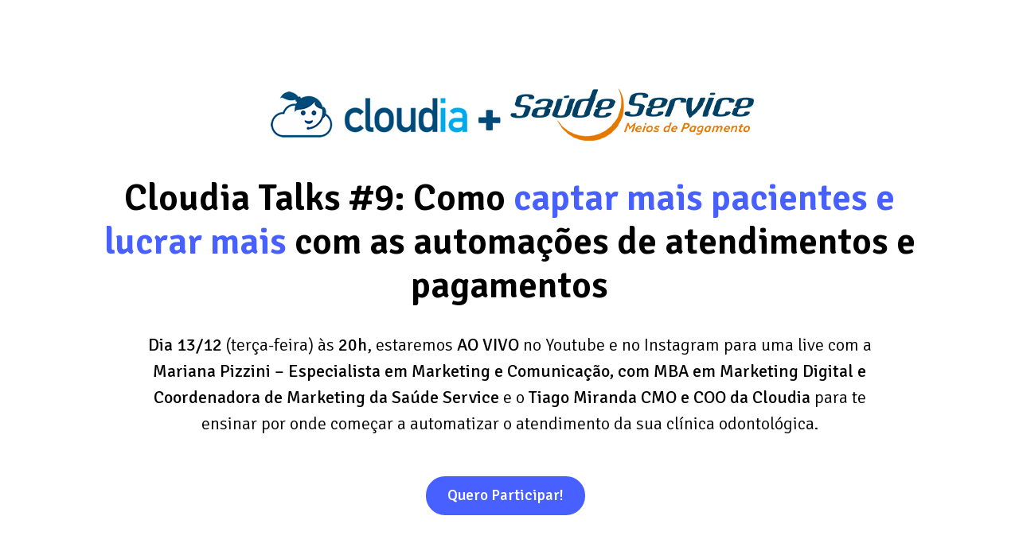

--- FILE ---
content_type: text/html; charset=UTF-8
request_url: https://digital.cloudia.com.br/live-como-captar-mais-pacientes-com-as-automacoes/
body_size: 136537
content:
<!DOCTYPE html>
<html lang="pt-BR">
<head>
	<meta charset="UTF-8">
		<meta name='robots' content='index, follow, max-image-preview:large, max-snippet:-1, max-video-preview:-1' />
	<!-- Start VWO Common Smartcode -->
	<!-- Optimized with WP Meteor v3.4.1 - https://wordpress.org/plugins/wp-meteor/ --><script data-wpmeteor-nooptimize="true" >var _wpmeteor={"gdpr":true,"rdelay":86400000,"preload":true,"elementor-animations":true,"elementor-pp":true,"v":"3.4.1","rest_url":"https:\/\/digital.cloudia.com.br\/wp-json\/"};(()=>{try{new MutationObserver(function(){}),new Promise(function(){}),Object.assign({},{}),document.fonts.ready.then(function(){})}catch{s="wpmeteordisable=1",i=document.location.href,i.match(/[?&]wpmeteordisable/)||(o="",i.indexOf("?")==-1?i.indexOf("#")==-1?o=i+"?"+s:o=i.replace("#","?"+s+"#"):i.indexOf("#")==-1?o=i+"&"+s:o=i.replace("#","&"+s+"#"),document.location.href=o)}var s,i,o;})();

</script><script data-wpmeteor-nooptimize="true" >(()=>{var We=()=>Math.round(performance.now())/1e3;var m="addEventListener",le="removeEventListener",f="getAttribute",v="setAttribute",de="removeAttribute",U="hasAttribute",Bt="querySelector",H=Bt+"All",A="appendChild",K="removeChild",pe="createElement",w="tagName",ze="getOwnPropertyDescriptor",y="prototype",q="__lookupGetter__",Ye="__lookupSetter__",E="DOMContentLoaded",u="load",fe="error";var l=window,a=document,_e=a.documentElement,$e=()=>{},P=console.error;var Qe=!0,j=class{constructor(){this.known=[]}init(){let t,n,s=(r,i)=>{if(Qe&&r&&r.fn&&!r.__wpmeteor){let c=function(o){return a[m](E,d=>{o.call(a,r,d,"jQueryMock")}),this};this.known.push([r,r.fn.ready,r.fn.init.prototype.ready]),r.fn.ready=c,r.fn.init.prototype.ready=c,r.__wpmeteor=!0}return r};window.jQuery||window.$,Object.defineProperty(window,"jQuery",{get(){return t},set(r){t=s(r,"jQuery")}}),Object.defineProperty(window,"$",{get(){return n},set(r){n=s(r,"$")}})}unmock(){this.known.forEach(([t,n,s])=>{t.fn.ready=n,t.fn.init.prototype.ready=s}),Qe=!1}};var ue="fpo:first-interaction",Ee="fpo:replay-captured-events";var Ke="fpo:element-loaded",be="fpo:images-loaded",k="fpo:the-end";var J="click",F=window,je=F.addEventListener.bind(F),Je=F.removeEventListener.bind(F),Te="removeAttribute",me="getAttribute",Ct="setAttribute",Ae=["touchstart","touchmove","touchend","touchcancel","keydown","wheel"],Xe=["mouseover","mouseout",J],Nt=["touchstart","touchend","touchcancel","mouseover","mouseout",J],N="data-wpmeteor-";var Ge="dispatchEvent",Ze=e=>{let t=new MouseEvent(J,{view:e.view,bubbles:!0,cancelable:!0});return Object.defineProperty(t,"target",{writable:!1,value:e.target}),t},Se=class{static capture(){let t=!1,n=[],s=r=>{if(r.target&&Ge in r.target){if(!r.isTrusted)return;if(r.cancelable&&!Ae.includes(r.type))try{r.preventDefault()}catch{}r.stopImmediatePropagation(),r.type===J?n.push(Ze(r)):Nt.includes(r.type)&&n.push(r),r.target[Ct](N+r.type,!0),t||(t=!0,F[Ge](new CustomEvent(ue)))}};F.addEventListener(Ee,()=>{Xe.forEach(c=>Je(c,s,{passive:!1,capture:!0})),Ae.forEach(c=>Je(c,s,{passive:!0,capture:!0}));let r;for(;r=n.shift();){var i=r.target;i[me](N+"touchstart")&&i[me](N+"touchend")&&!i[me](N+J)?(i[me](N+"touchmove")||n.push(Ze(r)),i[Te](N+"touchstart"),i[Te](N+"touchend")):i[Te](N+r.type),i[Ge](r)}}),Xe.forEach(r=>je(r,s,{passive:!1,capture:!0})),Ae.forEach(r=>je(r,s,{passive:!0,capture:!0}))}};var et=Se;var X=class{constructor(){this.l=[]}emit(t,n=null){this.l[t]&&this.l[t].forEach(s=>s(n))}on(t,n){this.l[t]||=[],this.l[t].push(n)}off(t,n){this.l[t]=(this.l[t]||[]).filter(s=>s!==n)}};var _=new X;var ge=a[pe]("span");ge[v]("id","elementor-device-mode");ge[v]("class","elementor-screen-only");var Ot=!1,tt=()=>(Ot||a.body[A](ge),getComputedStyle(ge,":after").content.replace(/"/g,""));var rt=e=>e[f]("class")||"",nt=(e,t)=>e[v]("class",t),st=()=>{l[m](u,function(){let e=tt(),t=Math.max(_e.clientWidth||0,l.innerWidth||0),n=Math.max(_e.clientHeight||0,l.innerHeight||0),s=["_animation_"+e,"animation_"+e,"_animation","_animation","animation"];Array.from(a[H](".elementor-invisible")).forEach(r=>{let i=r.getBoundingClientRect();if(i.top+l.scrollY<=n&&i.left+l.scrollX<t)try{let o=JSON.parse(r[f]("data-settings"));if(o.trigger_source)return;let d=o._animation_delay||o.animation_delay||0,p,D;for(var c=0;c<s.length;c++)if(o[s[c]]){D=s[c],p=o[D];break}if(p){let $=rt(r),Q=p==="none"?$:$+" animated "+p,St=setTimeout(()=>{nt(r,Q.replace(/\belementor-invisible\b/,"")),s.forEach(Ut=>delete o[Ut]),r[v]("data-settings",JSON.stringify(o))},d);_.on("fi",()=>{clearTimeout(St),nt(r,rt(r).replace(new RegExp("\b"+p+"\b"),""))})}}catch(o){console.error(o)}})})};var ot="data-in-mega_smartmenus",it=()=>{let e=a[pe]("div");e.innerHTML='<span class="sub-arrow --wp-meteor"><i class="fa" aria-hidden="true"></i></span>';let t=e.firstChild,n=s=>{let r=[];for(;s=s.previousElementSibling;)r.push(s);return r};a[m](E,function(){Array.from(a[H](".pp-advanced-menu ul")).forEach(s=>{if(s[f](ot))return;(s[f]("class")||"").match(/\bmega-menu\b/)&&s[H]("ul").forEach(c=>{c[v](ot,!0)});let r=n(s),i=r.filter(c=>c).filter(c=>c[w]==="A").pop();if(i||(i=r.map(c=>Array.from(c[H]("a"))).filter(c=>c).flat().pop()),i){let c=t.cloneNode(!0);i[A](c),new MutationObserver(d=>{d.forEach(({addedNodes:p})=>{p.forEach(D=>{if(D.nodeType===1&&D[w]==="SPAN")try{i[K](c)}catch{}})})}).observe(i,{childList:!0})}})})};var b="readystatechange",S="message";var Y="SCRIPT",h="data-wpmeteor-",T=Object.defineProperty,Me=Object.defineProperties,O="javascript/blocked",Ce=/^\s*(application|text)\/javascript|module\s*$/i,vt="requestAnimationFrame",yt="requestIdleCallback",ie="setTimeout",M=l.constructor.name+"::",ce=a.constructor.name+"::",Lt=function(e,t){t=t||l;for(var n=0;n<this.length;n++)e.call(t,this[n],n,this)};"NodeList"in l&&!NodeList[y].forEach&&(NodeList[y].forEach=Lt);"HTMLCollection"in l&&!HTMLCollection[y].forEach&&(HTMLCollection[y].forEach=Lt);_wpmeteor["elementor-animations"]&&st(),_wpmeteor["elementor-pp"]&&it();var Z=[],he=[],ee=[],ne=!1,V=[],g={},xe=!1,Rt=0,x=a.visibilityState==="visible"?l[vt]:l[ie],Dt=l[yt]||x;a[m]("visibilitychange",()=>{x=a.visibilityState==="visible"?l[vt]:l[ie],Dt=l[yt]||x});var B=l[ie],ye,W=["src","type"],z=Object,te="definePropert";z[te+"y"]=(e,t,n)=>e===l&&["jQuery","onload"].indexOf(t)>=0||(e===a||e===a.body)&&["readyState","write","writeln","on"+b].indexOf(t)>=0?(["on"+b,"on"+u].indexOf(t)&&n.set&&(g["on"+b]=g["on"+b]||[],g["on"+b].push(n.set)),e):e instanceof HTMLScriptElement&&W.indexOf(t)>=0?(e[t+"Getters"]||(e[t+"Getters"]=[],e[t+"Setters"]=[],T(e,t,{set(s){e[t+"Setters"].forEach(r=>r.call(e,s))},get(){return e[t+"Getters"].slice(-1)[0]()}})),n.get&&e[t+"Getters"].push(n.get),n.set&&e[t+"Setters"].push(n.set),e):T(e,t,n);z[te+"ies"]=(e,t)=>{for(let n in t)z[te+"y"](e,n,t[n]);for(let n of Object.getOwnPropertySymbols(t))z[te+"y"](e,n,t[n]);return e};var Le=EventTarget[y][m],wt=EventTarget[y][le],ae=Le.bind(a),Pt=wt.bind(a),C=Le.bind(l),_t=wt.bind(l),bt=Document[y].createElement,I=bt.bind(a),we=a.__proto__[q]("readyState").bind(a),ct="loading";T(a,"readyState",{get(){return ct},set(e){return ct=e}});var at=e=>V.filter(([t,,n],s)=>{if(!(e.indexOf(t.type)<0)){n||(n=t.target);try{let r=n.constructor.name+"::"+t.type;for(let i=0;i<g[r].length;i++)if(g[r][i]){let c=r+"::"+s+"::"+i;if(!Ne[c])return!0}}catch{}}}).length,se,Ne={},oe=e=>{V.forEach(([t,n,s],r)=>{if(!(e.indexOf(t.type)<0)){s||(s=t.target);try{let i=s.constructor.name+"::"+t.type;if((g[i]||[]).length)for(let c=0;c<g[i].length;c++){let o=g[i][c];if(o){let d=i+"::"+r+"::"+c;if(!Ne[d]){Ne[d]=!0,a.readyState=n,se=i;try{Rt++,!o[y]||o[y].constructor===o?o.bind(s)(t):o(t)}catch(p){P(p,o)}se=null}}}}catch(i){P(i)}}})};ae(E,e=>{V.push([new e.constructor(E,e),we(),a])});ae(b,e=>{V.push([new e.constructor(b,e),we(),a])});C(E,e=>{V.push([new e.constructor(E,e),we(),l])});C(u,e=>{xe=!0,V.push([new e.constructor(u,e),we(),l]),R||oe([E,b,S,u])});var Tt=e=>{V.push([e,a.readyState,l])},kt=l[q]("onmessage"),Mt=l[Ye]("onmessage"),xt=()=>{_t(S,Tt),(g[M+"message"]||[]).forEach(e=>{C(S,e)}),T(l,"onmessage",{get:kt,set:Mt})};C(S,Tt);var At=new j;At.init();var Ie=()=>{!R&&!ne&&(R=!0,a.readyState="loading",x(He),x(G)),xe||C(u,()=>{Ie()})};C(ue,()=>{Ie()});_.on(be,()=>{Ie()});_wpmeteor.rdelay>=0&&et.capture();var Oe=1,lt=()=>{--Oe||B(_.emit.bind(_,k))};var R=!1,G=()=>{let e=Z.shift();if(e)e[f](h+"src")?e[U]("async")?(Oe++,Ue(e,lt),B(G)):Ue(e,B.bind(null,G)):(e.origtype==O&&Ue(e),B(G));else if(he.length){for(;he.length;)Z.push(he.shift());B(G)}else if(at([E,b,S]))oe([E,b,S]),B(G);else if(xe)if(at([u,S]))oe([u,S]),B(G);else if(Oe>1)Dt(G);else if(ee.length){for(;ee.length;)Z.push(ee.shift());B(G)}else{if(l.RocketLazyLoadScripts)try{RocketLazyLoadScripts.run()}catch(t){P(t)}a.readyState="complete",xt(),At.unmock(),R=!1,ne=!0,l[ie](lt)}else R=!1},Re=e=>{let t=I(Y),n=e.attributes;for(var s=n.length-1;s>=0;s--)n[s].name.startsWith(h)||t[v](n[s].name,n[s].value);let r=e[f](h+"type");r?t.type=r:t.type="text/javascript",(e.textContent||"").match(/^\s*class RocketLazyLoadScripts/)?t.textContent=e.textContent.replace(/^\s*class\s*RocketLazyLoadScripts/,"window.RocketLazyLoadScripts=class").replace("RocketLazyLoadScripts.run();",""):t.textContent=e.textContent;for(let i of["onload","onerror","onreadystatechange"])e[i]&&(t[i]=e[i]);return t},dt=(e,t)=>{let n=e.parentNode;if(n)return(n.nodeType===11?I(n.host[w]):I(n[w]))[A](n.replaceChild(t,e)),n.isConnected?e:void 0;P("No parent for",e)},Ue=(e,t)=>{let n=e[f](h+"src");if(n){let s=Re(e),r=Le?Le.bind(s):s[r].bind(s);e.getEventListeners&&e.getEventListeners().forEach(([o,d])=>{r(o,d)}),t&&(r(u,t),r(fe,t)),s.src=n;let i=dt(e,s),c=s[f]("type");(!i||e[U]("nomodule")||c&&!Ce.test(c))&&t&&t()}else e.origtype===O?dt(e,Re(e)):t&&t()},Ve=(e,t)=>{let n=(g[e]||[]).indexOf(t);if(n>=0)return g[e][n]=void 0,!0},pt=(e,t,...n)=>{if("HTMLDocument::"+E==se&&e===E&&!t.toString().match(/jQueryMock/)){_.on(k,a[m].bind(a,e,t,...n));return}if(t&&(e===E||e===b)){let s=ce+e;g[s]=g[s]||[],g[s].push(t),ne&&oe([e]);return}return ae(e,t,...n)},ft=(e,t,...n)=>{if(e===E){let s=ce+e;Ve(s,t)}return Pt(e,t,...n)};Me(a,{[m]:{get(){return pt},set(){return pt}},[le]:{get(){return ft},set(){return ft}}});var re=a.createDocumentFragment(),He=()=>{re.hasChildNodes()&&(a.head[A](re),re=a.createDocumentFragment())},ut={},ve=e=>{if(e)try{e.match(/^\/\/\w+/)&&(e=a.location.protocol+e);let t=new URL(e),n=t.origin;if(n&&!ut[n]&&a.location.host!==t.host){let s=I("link");s.rel="preconnect",s.href=n,re[A](s),ut[n]=!0,R&&x(He)}}catch{}},De={},It=(e,t,n,s)=>{let r=I("link");r.rel=t?"modulepre"+u:"pre"+u,r.as="script",n&&r[v]("crossorigin",n),s&&r[v]("integrity",s),r.href=e,re[A](r),De[e]=!0,R&&x(He)},Pe=function(...e){let t=I(...e);if(!e||e[0].toUpperCase()!==Y||!R)return t;let n=t[v].bind(t),s=t[f].bind(t),r=t[U].bind(t),i=t[q]("attributes").bind(t),c=[];return t.getEventListeners=()=>c,W.forEach(o=>{let d=t[q](o).bind(t);z[te+"y"](t,o,{set(p){return o==="type"&&p&&!Ce.test(p)?t[v](o,p):((o==="src"&&p||o==="type"&&p&&t.origsrc)&&n("type",O),p?t[v](h+o,p):t[de](h+o))},get(){return t[f](h+o)}}),T(t,"orig"+o,{get(){return d()}})}),t[m]=function(o,d){c.push([o,d])},t[v]=function(o,d){if(W.includes(o))return o==="type"&&d&&!Ce.test(d)?n(o,d):((o==="src"&&d||o==="type"&&d&&t.origsrc)&&n("type",O),d?n(h+o,d):t[de](h+o));n(o,d)},t[f]=function(o){return W.indexOf(o)>=0?s(h+o):s(o)},t[U]=function(o){return W.indexOf(o)>=0?r(h+o):r(o)},T(t,"attributes",{get(){return[...i()].filter(d=>d.name!=="type").map(d=>({name:d.name.match(new RegExp(h))?d.name.replace(h,""):d.name,value:d.value}))}}),t};Object.defineProperty(Document[y],"createElement",{set(e){e!==Pe&&(ye=e)},get(){return ye||Pe}});var Be=new Set,qe=new MutationObserver(e=>{e.forEach(({removedNodes:t,addedNodes:n,target:s})=>{t.forEach(r=>{r.nodeType===1&&Y===r[w]&&"origtype"in r&&Be.delete(r)}),n.forEach(r=>{if(r.nodeType===1)if(Y===r[w]){if("origtype"in r){if(r.origtype!==O)return}else if(r[f]("type")!==O)return;"origtype"in r||W.forEach(c=>{let o=r[q](c).bind(r);T(r,"orig"+c,{get(){return o()}})});let i=r[f](h+"src");Be.has(r)&&P("Inserted twice",r),r.parentNode?(Be.add(r),(i||"").match(/\/gtm.js\?/)?(ee.push(r),ve(i)):r[U]("async")?(ee.unshift(r),ve(i)):r[U]("defer")?(he.push(r),ve(i)):(i&&!r[U]("nomodule")&&!De[i]&&($e(We(),"pre preload",Z.length),It(i,r[f](h+"type")=="module",r[U]("crossorigin")&&r[f]("crossorigin"),r[f]("integrity"))),Z.push(r))):(r[m](u,c=>c.target.parentNode[K](c.target)),r[m](fe,c=>c.target.parentNode[K](c.target)),s[A](r))}else r[w]==="LINK"&&r[f]("as")==="script"&&(De[r[f]("href")]=!0)})})}),Gt={childList:!0,subtree:!0};qe.observe(a.documentElement,Gt);var Vt=HTMLElement[y].attachShadow;HTMLElement[y].attachShadow=function(e){let t=Vt.call(this,e);return e.mode==="open"&&qe.observe(t,Gt),t};var Et=z[ze](HTMLIFrameElement[y],"src");T(HTMLIFrameElement[y],"src",{get(){return this.dataset.fpoSrc?this.dataset.fpoSrc:Et.get.call(this)},set(e){delete this.dataset.fpoSrc,Et.set.call(this,e)}});_.on(k,()=>{(!ye||ye===Pe)&&(Document[y].createElement=bt,qe.disconnect()),dispatchEvent(new CustomEvent(Ee)),dispatchEvent(new CustomEvent(k))});var ke=e=>{let t,n;!a.currentScript||!a.currentScript.parentNode?(t=a.body,n=t.lastChild):(n=a.currentScript,t=n.parentNode);try{let s=I("div");s.innerHTML=e,Array.from(s.childNodes).forEach(r=>{r.nodeName===Y?t.insertBefore(Re(r),n):t.insertBefore(r,n)})}catch(s){P(s)}},mt=e=>ke(e+`
`);Me(a,{write:{get(){return ke},set(e){return ke=e}},writeln:{get(){return mt},set(e){return mt=e}}});var gt=(e,t,...n)=>{if(M+E==se&&e===E&&!t.toString().match(/jQueryMock/)){_.on(k,l[m].bind(l,e,t,...n));return}if(M+u==se&&e===u){_.on(k,l[m].bind(l,e,t,...n));return}if(t&&(e===u||e===E||e===S&&!ne)){let s=e===E?ce+e:M+e;g[s]=g[s]||[],g[s].push(t),ne&&oe([e]);return}return C(e,t,...n)},ht=(e,t,...n)=>{if(e===u){let s=e===E?ce+e:M+e;Ve(s,t)}return _t(e,t,...n)};Me(l,{[m]:{get(){return gt},set(){return gt}},[le]:{get(){return ht},set(){return ht}}});var Fe=e=>{let t;return{get(){return t},set(n){return t&&Ve(e,n),g[e]=g[e]||[],g[e].push(n),t=n}}};C(Ke,e=>{let{target:t,event:n}=e.detail,s=t===l?a.body:t,r=s[f](h+"on"+n.type);s[de](h+"on"+n.type);try{let i=new Function("event",r);t===l?l[m](u,i.bind(t,n)):i.call(t,n)}catch(i){console.err(i)}});{let e=Fe(M+u);T(l,"onload",e),ae(E,()=>{T(a.body,"onload",e)})}T(a,"onreadystatechange",Fe(ce+b));T(l,"onmessage",Fe(M+S));(()=>{let e=l.innerHeight,t=l.innerWidth,n=r=>{let c={"4g":1250,"3g":2500,"2g":2500}[(navigator.connection||{}).effectiveType]||0,o=r.getBoundingClientRect(),d={top:-1*e-c,left:-1*t-c,bottom:e+c,right:t+c};return!(o.left>=d.right||o.right<=d.left||o.top>=d.bottom||o.bottom<=d.top)},s=(r=!0)=>{let i=1,c=-1,o={},d=()=>{c++,--i||l[ie](_.emit.bind(_,be),_wpmeteor.rdelay)};Array.from(a.getElementsByTagName("*")).forEach(p=>{let D,$,Q;if(p[w]==="IMG"){let L=p.currentSrc||p.src;L&&!o[L]&&!L.match(/^data:/i)&&((p.loading||"").toLowerCase()!=="lazy"||n(p))&&(D=L)}else if(p[w]===Y)ve(p[f](h+"src"));else if(p[w]==="LINK"&&p[f]("as")==="script"&&["pre"+u,"modulepre"+u].indexOf(p[f]("rel"))>=0)De[p[f]("href")]=!0;else if(($=l.getComputedStyle(p))&&(Q=($.backgroundImage||"").match(/^url\s*\((.*?)\)/i))&&(Q||[]).length){let L=Q[0].slice(4,-1).replace(/"/g,"");!o[L]&&!L.match(/^data:/i)&&(D=L)}if(D){o[D]=!0;let L=new Image;r&&(i++,L[m](u,d),L[m](fe,d)),L.src=D}}),a.fonts.ready.then(()=>{d()})};_wpmeteor.rdelay===0?ae(E,s):C(u,s)})();})();
//1.0.18

</script><script  type="javascript/blocked" data-wpmeteor-type="text/javascript" >
		var _vwo_clicks = 10;
	</script>
	<!-- End VWO Common Smartcode -->
		<!-- Start VWO Async SmartCode -->
	<link rel="preconnect" href="https://dev.visualwebsiteoptimizer.com" />
	<script  type="javascript/blocked" data-wpmeteor-type="text/javascript"  id='vwoCode'>
	/* Fix: wp-rocket (application/ld+json) */
	window._vwo_code || (function () {
	var account_id=1023373, // replace 1 with ${accountId} in release string
	version=2.1,
	settings_tolerance=2000,
	library_tolerance=2500,
	use_existing_jquery=false,
	hide_element='body',
	hide_element_style = 'opacity:0 !important;filter:alpha(opacity=0) !important;background:none !important;transition:none !important;',
	/* DO NOT EDIT BELOW THIS LINE */
	f=false,w=window,d=document,v=d.querySelector('#vwoCode'),cK='_vwo_'+account_id+'_settings',cc={};try{var c=JSON.parse(localStorage.getItem('_vwo_'+account_id+'_config'));cc=c&&typeof c==='object'?c:{}}catch(e){}var stT=cc.stT==='session'?w.sessionStorage:w.localStorage;code={use_existing_jquery:function(){return typeof use_existing_jquery!=='undefined'?use_existing_jquery:undefined},library_tolerance:function(){return typeof library_tolerance!=='undefined'?library_tolerance:undefined},settings_tolerance:function(){return cc.sT||settings_tolerance},hide_element_style:function(){return'{'+(cc.hES||hide_element_style)+'}'},hide_element:function(){if(performance.getEntriesByName('first-contentful-paint')[0]){return''}return typeof cc.hE==='string'?cc.hE:hide_element},getVersion:function(){return version},finish:function(e){if(!f){f=true;var t=d.getElementById('_vis_opt_path_hides');if(t)t.parentNode.removeChild(t);if(e)(new Image).src='https://dev.visualwebsiteoptimizer.com/ee.gif?a='+account_id+e}},finished:function(){return f},addScript:function(e){var t=d.createElement('script');t.type='text/javascript';if(e.src){t.src=e.src}else{t.text=e.text}d.getElementsByTagName('head')[0].appendChild(t)},load:function(e,t){var i=this.getSettings(),n=d.createElement('script'),r=this;t=t||{};if(i){n.textContent=i;d.getElementsByTagName('head')[0].appendChild(n);if(!w.VWO||VWO.caE){stT.removeItem(cK);r.load(e)}}else{var o=new XMLHttpRequest;o.open('GET',e,true);o.withCredentials=!t.dSC;o.responseType=t.responseType||'text';o.onload=function(){if(t.onloadCb){return t.onloadCb(o,e)}if(o.status===200||o.status===304){_vwo_code.addScript({text:o.responseText})}else{_vwo_code.finish('&e=loading_failure:'+e)}};o.onerror=function(){if(t.onerrorCb){return t.onerrorCb(e)}_vwo_code.finish('&e=loading_failure:'+e)};o.send()}},getSettings:function(){try{var e=stT.getItem(cK);if(!e){return}e=JSON.parse(e);if(Date.now()>e.e){stT.removeItem(cK);return}return e.s}catch(e){return}},init:function(){if(d.URL.indexOf('__vwo_disable__')>-1)return;var e=this.settings_tolerance();w._vwo_settings_timer=setTimeout(function(){_vwo_code.finish();stT.removeItem(cK)},e);var t;if(this.hide_element()!=='body'){t=d.createElement('style');var i=this.hide_element(),n=i?i+this.hide_element_style():'',r=d.getElementsByTagName('head')[0];t.setAttribute('id','_vis_opt_path_hides');v&&t.setAttribute('nonce',v.nonce);t.setAttribute('type','text/css');if(t.styleSheet)t.styleSheet.cssText=n;else t.appendChild(d.createTextNode(n));r.appendChild(t)}else{t=d.getElementsByTagName('head')[0];var n=d.createElement('div');n.style.cssText='z-index: 2147483647 !important;position: fixed !important;left: 0 !important;top: 0 !important;width: 100% !important;height: 100% !important;background: white !important;';n.setAttribute('id','_vis_opt_path_hides');n.classList.add('_vis_hide_layer');t.parentNode.insertBefore(n,t.nextSibling)}var o='https://dev.visualwebsiteoptimizer.com/j.php?a='+account_id+'&u='+encodeURIComponent(d.URL)+'&vn='+version;if(w.location.search.indexOf('_vwo_xhr')!==-1){this.addScript({src:o})}else{this.load(o+'&x=true')}}};w._vwo_code=code;code.init();})();
	</script>
	<!-- End VWO Async SmartCode -->
	
	<!-- This site is optimized with the Yoast SEO plugin v22.6 - https://yoast.com/wordpress/plugins/seo/ -->
	<title>Live: Como captar mais pacientes e lucrar mais com as automações de atendimento e pagamentos - Cloudia</title><link rel="preload" as="style" href="https://fonts.googleapis.com/css?family=Roboto%3A100%2C100italic%2C200%2C200italic%2C300%2C300italic%2C400%2C400italic%2C500%2C500italic%2C600%2C600italic%2C700%2C700italic%2C800%2C800italic%2C900%2C900italic%7CRoboto%20Slab%3A100%2C100italic%2C200%2C200italic%2C300%2C300italic%2C400%2C400italic%2C500%2C500italic%2C600%2C600italic%2C700%2C700italic%2C800%2C800italic%2C900%2C900italic%7CSignika%3A100%2C100italic%2C200%2C200italic%2C300%2C300italic%2C400%2C400italic%2C500%2C500italic%2C600%2C600italic%2C700%2C700italic%2C800%2C800italic%2C900%2C900italic&#038;display=swap" /><link rel="stylesheet" href="https://fonts.googleapis.com/css?family=Roboto%3A100%2C100italic%2C200%2C200italic%2C300%2C300italic%2C400%2C400italic%2C500%2C500italic%2C600%2C600italic%2C700%2C700italic%2C800%2C800italic%2C900%2C900italic%7CRoboto%20Slab%3A100%2C100italic%2C200%2C200italic%2C300%2C300italic%2C400%2C400italic%2C500%2C500italic%2C600%2C600italic%2C700%2C700italic%2C800%2C800italic%2C900%2C900italic%7CSignika%3A100%2C100italic%2C200%2C200italic%2C300%2C300italic%2C400%2C400italic%2C500%2C500italic%2C600%2C600italic%2C700%2C700italic%2C800%2C800italic%2C900%2C900italic&#038;display=swap" media="print" onload="this.media='all'" /><noscript><link rel="stylesheet" href="https://fonts.googleapis.com/css?family=Roboto%3A100%2C100italic%2C200%2C200italic%2C300%2C300italic%2C400%2C400italic%2C500%2C500italic%2C600%2C600italic%2C700%2C700italic%2C800%2C800italic%2C900%2C900italic%7CRoboto%20Slab%3A100%2C100italic%2C200%2C200italic%2C300%2C300italic%2C400%2C400italic%2C500%2C500italic%2C600%2C600italic%2C700%2C700italic%2C800%2C800italic%2C900%2C900italic%7CSignika%3A100%2C100italic%2C200%2C200italic%2C300%2C300italic%2C400%2C400italic%2C500%2C500italic%2C600%2C600italic%2C700%2C700italic%2C800%2C800italic%2C900%2C900italic&#038;display=swap" /></noscript><link rel="preload" as="style" href="https://fonts.googleapis.com/css2?family=Lato&#038;family=Montserrat&#038;family=Roboto&#038;family=IBM+Plex+Sans:wght@400;600&#038;display=swap" /><link rel="stylesheet" href="https://fonts.googleapis.com/css2?family=Lato&#038;family=Montserrat&#038;family=Roboto&#038;family=IBM+Plex+Sans:wght@400;600&#038;display=swap" media="print" onload="this.media='all'" /><noscript><link rel="stylesheet" href="https://fonts.googleapis.com/css2?family=Lato&#038;family=Montserrat&#038;family=Roboto&#038;family=IBM+Plex+Sans:wght@400;600&#038;display=swap" /></noscript><link rel="stylesheet" href="https://digital.cloudia.com.br/wp-content/cache/min/1/ca4bf09caf2f8251f2330b8d36b3d89f.css" media="all" data-minify="1" />
	<meta name="description" content="Cloudia Talks #9: Como captar mais pacientes e lucrar mais com as automações de atendimentos e pagamentos Dia 13/12 (terça-feira) às 20h, estaremos AO" />
	<link rel="canonical" href="https://digital.cloudia.com.br/live-como-captar-mais-pacientes-com-as-automacoes/" />
	<meta property="og:locale" content="pt_BR" />
	<meta property="og:type" content="article" />
	<meta property="og:title" content="Live: Como captar mais pacientes e lucrar mais com as automações de atendimento e pagamentos - Cloudia" />
	<meta property="og:description" content="Cloudia Talks #9: Como captar mais pacientes e lucrar mais com as automações de atendimentos e pagamentos Dia 13/12 (terça-feira) às 20h, estaremos AO" />
	<meta property="og:url" content="https://digital.cloudia.com.br/live-como-captar-mais-pacientes-com-as-automacoes/" />
	<meta property="og:site_name" content="Cloudia" />
	<meta property="article:modified_time" content="2022-12-01T18:06:21+00:00" />
	<meta property="og:image" content="https://digital.cloudia.com.br/wp-content/uploads/2022/11/Cloudia-SaudeService.png" />
	<meta name="twitter:card" content="summary_large_image" />
	<meta name="twitter:label1" content="Est. tempo de leitura" />
	<meta name="twitter:data1" content="2 minutos" />
	<script type="application/ld+json" class="yoast-schema-graph">{"@context":"https://schema.org","@graph":[{"@type":"WebPage","@id":"https://digital.cloudia.com.br/live-como-captar-mais-pacientes-com-as-automacoes/","url":"https://digital.cloudia.com.br/live-como-captar-mais-pacientes-com-as-automacoes/","name":"Live: Como captar mais pacientes e lucrar mais com as automações de atendimento e pagamentos - Cloudia","isPartOf":{"@id":"https://digital.cloudia.com.br/#website"},"primaryImageOfPage":{"@id":"https://digital.cloudia.com.br/live-como-captar-mais-pacientes-com-as-automacoes/#primaryimage"},"image":{"@id":"https://digital.cloudia.com.br/live-como-captar-mais-pacientes-com-as-automacoes/#primaryimage"},"thumbnailUrl":"https://digital.cloudia.com.br/wp-content/uploads/2022/11/Cloudia-SaudeService.png","datePublished":"2022-11-25T11:42:31+00:00","dateModified":"2022-12-01T18:06:21+00:00","description":"Cloudia Talks #9: Como captar mais pacientes e lucrar mais com as automações de atendimentos e pagamentos Dia 13/12 (terça-feira) às 20h, estaremos AO","breadcrumb":{"@id":"https://digital.cloudia.com.br/live-como-captar-mais-pacientes-com-as-automacoes/#breadcrumb"},"inLanguage":"pt-BR","potentialAction":[{"@type":"ReadAction","target":["https://digital.cloudia.com.br/live-como-captar-mais-pacientes-com-as-automacoes/"]}]},{"@type":"ImageObject","inLanguage":"pt-BR","@id":"https://digital.cloudia.com.br/live-como-captar-mais-pacientes-com-as-automacoes/#primaryimage","url":"https://digital.cloudia.com.br/wp-content/uploads/2022/11/Cloudia-SaudeService.png","contentUrl":"https://digital.cloudia.com.br/wp-content/uploads/2022/11/Cloudia-SaudeService.png","width":641,"height":76},{"@type":"BreadcrumbList","@id":"https://digital.cloudia.com.br/live-como-captar-mais-pacientes-com-as-automacoes/#breadcrumb","itemListElement":[{"@type":"ListItem","position":1,"name":"Início","item":"https://digital.cloudia.com.br/"},{"@type":"ListItem","position":2,"name":"Live: Como captar mais pacientes e lucrar mais com as automações de atendimento e pagamentos"}]},{"@type":"WebSite","@id":"https://digital.cloudia.com.br/#website","url":"https://digital.cloudia.com.br/","name":"Cloudia","description":"Chatbot integrado ao ChatGPT","publisher":{"@id":"https://digital.cloudia.com.br/#organization"},"potentialAction":[{"@type":"SearchAction","target":{"@type":"EntryPoint","urlTemplate":"https://digital.cloudia.com.br/?s={search_term_string}"},"query-input":"required name=search_term_string"}],"inLanguage":"pt-BR"},{"@type":"Organization","@id":"https://digital.cloudia.com.br/#organization","name":"Cloudia","url":"https://digital.cloudia.com.br/","logo":{"@type":"ImageObject","inLanguage":"pt-BR","@id":"https://digital.cloudia.com.br/#/schema/logo/image/","url":"https://digital.cloudia.com.br/wp-content/uploads/2024/02/cloudi_logo.png","contentUrl":"https://digital.cloudia.com.br/wp-content/uploads/2024/02/cloudi_logo.png","width":591,"height":135,"caption":"Cloudia"},"image":{"@id":"https://digital.cloudia.com.br/#/schema/logo/image/"}}]}</script>
	<!-- / Yoast SEO plugin. -->


<link href='https://fonts.gstatic.com' crossorigin rel='preconnect' />
<link rel="alternate" type="application/rss+xml" title="Feed para Cloudia &raquo;" href="https://digital.cloudia.com.br/feed/" />
<link rel="alternate" type="application/rss+xml" title="Feed de comentários para Cloudia &raquo;" href="https://digital.cloudia.com.br/comments/feed/" />
<link rel="alternate" title="oEmbed (JSON)" type="application/json+oembed" href="https://digital.cloudia.com.br/wp-json/oembed/1.0/embed?url=https%3A%2F%2Fdigital.cloudia.com.br%2Flive-como-captar-mais-pacientes-com-as-automacoes%2F" />
<link rel="alternate" title="oEmbed (XML)" type="text/xml+oembed" href="https://digital.cloudia.com.br/wp-json/oembed/1.0/embed?url=https%3A%2F%2Fdigital.cloudia.com.br%2Flive-como-captar-mais-pacientes-com-as-automacoes%2F&#038;format=xml" />
<style id='wp-img-auto-sizes-contain-inline-css'>
img:is([sizes=auto i],[sizes^="auto," i]){contain-intrinsic-size:3000px 1500px}
/*# sourceURL=wp-img-auto-sizes-contain-inline-css */
</style>
<style id='wp-emoji-styles-inline-css'>

	img.wp-smiley, img.emoji {
		display: inline !important;
		border: none !important;
		box-shadow: none !important;
		height: 1em !important;
		width: 1em !important;
		margin: 0 0.07em !important;
		vertical-align: -0.1em !important;
		background: none !important;
		padding: 0 !important;
	}
/*# sourceURL=wp-emoji-styles-inline-css */
</style>
<style id='classic-theme-styles-inline-css'>
/*! This file is auto-generated */
.wp-block-button__link{color:#fff;background-color:#32373c;border-radius:9999px;box-shadow:none;text-decoration:none;padding:calc(.667em + 2px) calc(1.333em + 2px);font-size:1.125em}.wp-block-file__button{background:#32373c;color:#fff;text-decoration:none}
/*# sourceURL=/wp-includes/css/classic-themes.min.css */
</style>












<link rel='stylesheet' id='elementor-post-5-css' href='https://digital.cloudia.com.br/wp-content/uploads/elementor/css/post-5.css?ver=1764939958' media='all' />



<link rel='stylesheet' id='elementor-global-css' href='https://digital.cloudia.com.br/wp-content/uploads/elementor/css/global.css?ver=1764939959' media='all' />
<link rel='stylesheet' id='elementor-post-3605-css' href='https://digital.cloudia.com.br/wp-content/uploads/elementor/css/post-3605.css?ver=1766023835' media='all' />






<link rel="preconnect" href="https://fonts.gstatic.com/" crossorigin><script  type="javascript/blocked" data-wpmeteor-type="text/javascript"  data-wpmeteor-src="https://digital.cloudia.com.br/wp-includes/js/jquery/jquery.min.js?ver=3.7.1" id="jquery-core-js"></script>
<script  type="javascript/blocked" data-wpmeteor-type="text/javascript"  data-wpmeteor-src="https://digital.cloudia.com.br/wp-includes/js/jquery/jquery-migrate.min.js?ver=3.4.1" id="jquery-migrate-js"></script>
<link rel="https://api.w.org/" href="https://digital.cloudia.com.br/wp-json/" /><link rel="alternate" title="JSON" type="application/json" href="https://digital.cloudia.com.br/wp-json/wp/v2/pages/3605" /><link rel="EditURI" type="application/rsd+xml" title="RSD" href="https://digital.cloudia.com.br/xmlrpc.php?rsd" />
<meta name="generator" content="WordPress 6.9" />
<link rel='shortlink' href='https://digital.cloudia.com.br/?p=3605' />
<!-- Google Tag Manager -->
<script  type="javascript/blocked" data-wpmeteor-type="text/javascript" >(function(w,d,s,l,i){w[l]=w[l]||[];w[l].push({'gtm.start':
new Date().getTime(),event:'gtm.js'});var f=d.getElementsByTagName(s)[0],
j=d.createElement(s),dl=l!='dataLayer'?'&l='+l:'';j.async=true;j.src=
'https://www.googletagmanager.com/gtm.js?id='+i+dl;f.parentNode.insertBefore(j,f);
})(window,document,'script','dataLayer','GTM-PWXPNG3');</script>
<!-- End Google Tag Manager --><meta name="generator" content="Elementor 3.19.4; features: e_optimized_assets_loading, e_optimized_css_loading, additional_custom_breakpoints, block_editor_assets_optimize, e_image_loading_optimization; settings: css_print_method-external, google_font-enabled, font_display-auto">
<link rel="icon" href="https://digital.cloudia.com.br/wp-content/uploads/2023/03/Camada-2-2.png" sizes="32x32" />
<link rel="icon" href="https://digital.cloudia.com.br/wp-content/uploads/2023/03/Camada-2-2.png" sizes="192x192" />
<link rel="apple-touch-icon" href="https://digital.cloudia.com.br/wp-content/uploads/2023/03/Camada-2-2.png" />
<meta name="msapplication-TileImage" content="https://digital.cloudia.com.br/wp-content/uploads/2023/03/Camada-2-2.png" />
		<style id="wp-custom-css">
			/* Remover espaço em brando lateral no mobile

 */
html, body{
    overflow-x: hidden !important; 
}		</style>
		<noscript><style id="rocket-lazyload-nojs-css">.rll-youtube-player, [data-lazy-src]{display:none !important;}</style></noscript>	<meta name="viewport" content="width=device-width, initial-scale=1.0, viewport-fit=cover" /><style id='global-styles-inline-css'>
:root{--wp--preset--aspect-ratio--square: 1;--wp--preset--aspect-ratio--4-3: 4/3;--wp--preset--aspect-ratio--3-4: 3/4;--wp--preset--aspect-ratio--3-2: 3/2;--wp--preset--aspect-ratio--2-3: 2/3;--wp--preset--aspect-ratio--16-9: 16/9;--wp--preset--aspect-ratio--9-16: 9/16;--wp--preset--color--black: #000000;--wp--preset--color--cyan-bluish-gray: #abb8c3;--wp--preset--color--white: #ffffff;--wp--preset--color--pale-pink: #f78da7;--wp--preset--color--vivid-red: #cf2e2e;--wp--preset--color--luminous-vivid-orange: #ff6900;--wp--preset--color--luminous-vivid-amber: #fcb900;--wp--preset--color--light-green-cyan: #7bdcb5;--wp--preset--color--vivid-green-cyan: #00d084;--wp--preset--color--pale-cyan-blue: #8ed1fc;--wp--preset--color--vivid-cyan-blue: #0693e3;--wp--preset--color--vivid-purple: #9b51e0;--wp--preset--gradient--vivid-cyan-blue-to-vivid-purple: linear-gradient(135deg,rgb(6,147,227) 0%,rgb(155,81,224) 100%);--wp--preset--gradient--light-green-cyan-to-vivid-green-cyan: linear-gradient(135deg,rgb(122,220,180) 0%,rgb(0,208,130) 100%);--wp--preset--gradient--luminous-vivid-amber-to-luminous-vivid-orange: linear-gradient(135deg,rgb(252,185,0) 0%,rgb(255,105,0) 100%);--wp--preset--gradient--luminous-vivid-orange-to-vivid-red: linear-gradient(135deg,rgb(255,105,0) 0%,rgb(207,46,46) 100%);--wp--preset--gradient--very-light-gray-to-cyan-bluish-gray: linear-gradient(135deg,rgb(238,238,238) 0%,rgb(169,184,195) 100%);--wp--preset--gradient--cool-to-warm-spectrum: linear-gradient(135deg,rgb(74,234,220) 0%,rgb(151,120,209) 20%,rgb(207,42,186) 40%,rgb(238,44,130) 60%,rgb(251,105,98) 80%,rgb(254,248,76) 100%);--wp--preset--gradient--blush-light-purple: linear-gradient(135deg,rgb(255,206,236) 0%,rgb(152,150,240) 100%);--wp--preset--gradient--blush-bordeaux: linear-gradient(135deg,rgb(254,205,165) 0%,rgb(254,45,45) 50%,rgb(107,0,62) 100%);--wp--preset--gradient--luminous-dusk: linear-gradient(135deg,rgb(255,203,112) 0%,rgb(199,81,192) 50%,rgb(65,88,208) 100%);--wp--preset--gradient--pale-ocean: linear-gradient(135deg,rgb(255,245,203) 0%,rgb(182,227,212) 50%,rgb(51,167,181) 100%);--wp--preset--gradient--electric-grass: linear-gradient(135deg,rgb(202,248,128) 0%,rgb(113,206,126) 100%);--wp--preset--gradient--midnight: linear-gradient(135deg,rgb(2,3,129) 0%,rgb(40,116,252) 100%);--wp--preset--font-size--small: 13px;--wp--preset--font-size--medium: 20px;--wp--preset--font-size--large: 36px;--wp--preset--font-size--x-large: 42px;--wp--preset--spacing--20: 0.44rem;--wp--preset--spacing--30: 0.67rem;--wp--preset--spacing--40: 1rem;--wp--preset--spacing--50: 1.5rem;--wp--preset--spacing--60: 2.25rem;--wp--preset--spacing--70: 3.38rem;--wp--preset--spacing--80: 5.06rem;--wp--preset--shadow--natural: 6px 6px 9px rgba(0, 0, 0, 0.2);--wp--preset--shadow--deep: 12px 12px 50px rgba(0, 0, 0, 0.4);--wp--preset--shadow--sharp: 6px 6px 0px rgba(0, 0, 0, 0.2);--wp--preset--shadow--outlined: 6px 6px 0px -3px rgb(255, 255, 255), 6px 6px rgb(0, 0, 0);--wp--preset--shadow--crisp: 6px 6px 0px rgb(0, 0, 0);}:where(.is-layout-flex){gap: 0.5em;}:where(.is-layout-grid){gap: 0.5em;}body .is-layout-flex{display: flex;}.is-layout-flex{flex-wrap: wrap;align-items: center;}.is-layout-flex > :is(*, div){margin: 0;}body .is-layout-grid{display: grid;}.is-layout-grid > :is(*, div){margin: 0;}:where(.wp-block-columns.is-layout-flex){gap: 2em;}:where(.wp-block-columns.is-layout-grid){gap: 2em;}:where(.wp-block-post-template.is-layout-flex){gap: 1.25em;}:where(.wp-block-post-template.is-layout-grid){gap: 1.25em;}.has-black-color{color: var(--wp--preset--color--black) !important;}.has-cyan-bluish-gray-color{color: var(--wp--preset--color--cyan-bluish-gray) !important;}.has-white-color{color: var(--wp--preset--color--white) !important;}.has-pale-pink-color{color: var(--wp--preset--color--pale-pink) !important;}.has-vivid-red-color{color: var(--wp--preset--color--vivid-red) !important;}.has-luminous-vivid-orange-color{color: var(--wp--preset--color--luminous-vivid-orange) !important;}.has-luminous-vivid-amber-color{color: var(--wp--preset--color--luminous-vivid-amber) !important;}.has-light-green-cyan-color{color: var(--wp--preset--color--light-green-cyan) !important;}.has-vivid-green-cyan-color{color: var(--wp--preset--color--vivid-green-cyan) !important;}.has-pale-cyan-blue-color{color: var(--wp--preset--color--pale-cyan-blue) !important;}.has-vivid-cyan-blue-color{color: var(--wp--preset--color--vivid-cyan-blue) !important;}.has-vivid-purple-color{color: var(--wp--preset--color--vivid-purple) !important;}.has-black-background-color{background-color: var(--wp--preset--color--black) !important;}.has-cyan-bluish-gray-background-color{background-color: var(--wp--preset--color--cyan-bluish-gray) !important;}.has-white-background-color{background-color: var(--wp--preset--color--white) !important;}.has-pale-pink-background-color{background-color: var(--wp--preset--color--pale-pink) !important;}.has-vivid-red-background-color{background-color: var(--wp--preset--color--vivid-red) !important;}.has-luminous-vivid-orange-background-color{background-color: var(--wp--preset--color--luminous-vivid-orange) !important;}.has-luminous-vivid-amber-background-color{background-color: var(--wp--preset--color--luminous-vivid-amber) !important;}.has-light-green-cyan-background-color{background-color: var(--wp--preset--color--light-green-cyan) !important;}.has-vivid-green-cyan-background-color{background-color: var(--wp--preset--color--vivid-green-cyan) !important;}.has-pale-cyan-blue-background-color{background-color: var(--wp--preset--color--pale-cyan-blue) !important;}.has-vivid-cyan-blue-background-color{background-color: var(--wp--preset--color--vivid-cyan-blue) !important;}.has-vivid-purple-background-color{background-color: var(--wp--preset--color--vivid-purple) !important;}.has-black-border-color{border-color: var(--wp--preset--color--black) !important;}.has-cyan-bluish-gray-border-color{border-color: var(--wp--preset--color--cyan-bluish-gray) !important;}.has-white-border-color{border-color: var(--wp--preset--color--white) !important;}.has-pale-pink-border-color{border-color: var(--wp--preset--color--pale-pink) !important;}.has-vivid-red-border-color{border-color: var(--wp--preset--color--vivid-red) !important;}.has-luminous-vivid-orange-border-color{border-color: var(--wp--preset--color--luminous-vivid-orange) !important;}.has-luminous-vivid-amber-border-color{border-color: var(--wp--preset--color--luminous-vivid-amber) !important;}.has-light-green-cyan-border-color{border-color: var(--wp--preset--color--light-green-cyan) !important;}.has-vivid-green-cyan-border-color{border-color: var(--wp--preset--color--vivid-green-cyan) !important;}.has-pale-cyan-blue-border-color{border-color: var(--wp--preset--color--pale-cyan-blue) !important;}.has-vivid-cyan-blue-border-color{border-color: var(--wp--preset--color--vivid-cyan-blue) !important;}.has-vivid-purple-border-color{border-color: var(--wp--preset--color--vivid-purple) !important;}.has-vivid-cyan-blue-to-vivid-purple-gradient-background{background: var(--wp--preset--gradient--vivid-cyan-blue-to-vivid-purple) !important;}.has-light-green-cyan-to-vivid-green-cyan-gradient-background{background: var(--wp--preset--gradient--light-green-cyan-to-vivid-green-cyan) !important;}.has-luminous-vivid-amber-to-luminous-vivid-orange-gradient-background{background: var(--wp--preset--gradient--luminous-vivid-amber-to-luminous-vivid-orange) !important;}.has-luminous-vivid-orange-to-vivid-red-gradient-background{background: var(--wp--preset--gradient--luminous-vivid-orange-to-vivid-red) !important;}.has-very-light-gray-to-cyan-bluish-gray-gradient-background{background: var(--wp--preset--gradient--very-light-gray-to-cyan-bluish-gray) !important;}.has-cool-to-warm-spectrum-gradient-background{background: var(--wp--preset--gradient--cool-to-warm-spectrum) !important;}.has-blush-light-purple-gradient-background{background: var(--wp--preset--gradient--blush-light-purple) !important;}.has-blush-bordeaux-gradient-background{background: var(--wp--preset--gradient--blush-bordeaux) !important;}.has-luminous-dusk-gradient-background{background: var(--wp--preset--gradient--luminous-dusk) !important;}.has-pale-ocean-gradient-background{background: var(--wp--preset--gradient--pale-ocean) !important;}.has-electric-grass-gradient-background{background: var(--wp--preset--gradient--electric-grass) !important;}.has-midnight-gradient-background{background: var(--wp--preset--gradient--midnight) !important;}.has-small-font-size{font-size: var(--wp--preset--font-size--small) !important;}.has-medium-font-size{font-size: var(--wp--preset--font-size--medium) !important;}.has-large-font-size{font-size: var(--wp--preset--font-size--large) !important;}.has-x-large-font-size{font-size: var(--wp--preset--font-size--x-large) !important;}
/*# sourceURL=global-styles-inline-css */
</style>

</head>
<body data-rsssl=1 class="wp-singular page-template page-template-elementor_canvas page page-id-3605 wp-theme-hello-elementor elementor-default elementor-template-canvas elementor-kit-5 elementor-page elementor-page-3605">
	<!-- Google Tag Manager (noscript) -->
<noscript><iframe src="https://www.googletagmanager.com/ns.html?id=GTM-PWXPNG3"
height="0" width="0" style="display:none;visibility:hidden"></iframe></noscript>
<!-- End Google Tag Manager (noscript) --><script  type="javascript/blocked" data-wpmeteor-type="text/javascript" >
    if (
        location.pathname &&
      location.pathname.includes('planos-e-precos')
            ){
(function(){
    window.CLOUDIA_UUID="1164e7d2-7838-4293-bc66-23db00baa743";
            window.CLOUDIA_PAGE_ID=0x5ebea66dce45;window.CLOUDIA_PROFILE_PIC="https://cloudia-public-content.s3.us-east-2.amazonaws.com/webchat/1164e7d2-7838-4293-bc66-23db00baa743.png";
            window.SHOW_CLOUDIA_MESSAGE=true;
            window.OPEN_WEBCHAT=false;
            window.OPEN_FACEBOOK_MESSENGER=false;
            window.BUTTON_MESSAGE="Clique aqui para falar com nossos consultores :)";
            window.OPEN_CHAT_AUTOMATICALLY=false;
            window.WHATSAPP_BUTTON=true;window.WHATSAPP_NUMBER="+5511948949419";
            window.WHATSAPP_MSG="Olá, estava na página de preços e gostaria de tirar algumas dúvidas. :)";
            var a=document.createElement("script");
            a.src="https://webchat.cloudiabot.com/bundle.js";
            document.body.append(a)})();
    }
</script>
		<div data-elementor-type="wp-page" data-elementor-id="3605" class="elementor elementor-3605">
						<section class="elementor-section elementor-top-section elementor-element elementor-element-f0d191d elementor-section-boxed elementor-section-height-default elementor-section-height-default" data-id="f0d191d" data-element_type="section">
						<div class="elementor-container elementor-column-gap-default">
					<div class="elementor-column elementor-col-100 elementor-top-column elementor-element elementor-element-b94d4bd" data-id="b94d4bd" data-element_type="column">
			<div class="elementor-widget-wrap elementor-element-populated">
						<div class="elementor-element elementor-element-34fa290 elementor-hidden-mobile elementor-widget elementor-widget-spacer" data-id="34fa290" data-element_type="widget" data-widget_type="spacer.default">
				<div class="elementor-widget-container">
			<style>/*! elementor - v3.19.0 - 28-02-2024 */
.elementor-column .elementor-spacer-inner{height:var(--spacer-size)}.e-con{--container-widget-width:100%}.e-con-inner>.elementor-widget-spacer,.e-con>.elementor-widget-spacer{width:var(--container-widget-width,var(--spacer-size));--align-self:var(--container-widget-align-self,initial);--flex-shrink:0}.e-con-inner>.elementor-widget-spacer>.elementor-widget-container,.e-con>.elementor-widget-spacer>.elementor-widget-container{height:100%;width:100%}.e-con-inner>.elementor-widget-spacer>.elementor-widget-container>.elementor-spacer,.e-con>.elementor-widget-spacer>.elementor-widget-container>.elementor-spacer{height:100%}.e-con-inner>.elementor-widget-spacer>.elementor-widget-container>.elementor-spacer>.elementor-spacer-inner,.e-con>.elementor-widget-spacer>.elementor-widget-container>.elementor-spacer>.elementor-spacer-inner{height:var(--container-widget-height,var(--spacer-size))}.e-con-inner>.elementor-widget-spacer.elementor-widget-empty,.e-con>.elementor-widget-spacer.elementor-widget-empty{position:relative;min-height:22px;min-width:22px}.e-con-inner>.elementor-widget-spacer.elementor-widget-empty .elementor-widget-empty-icon,.e-con>.elementor-widget-spacer.elementor-widget-empty .elementor-widget-empty-icon{position:absolute;top:0;bottom:0;left:0;right:0;margin:auto;padding:0;width:22px;height:22px}</style>		<div class="elementor-spacer">
			<div class="elementor-spacer-inner"></div>
		</div>
				</div>
				</div>
					</div>
		</div>
					</div>
		</section>
				<section class="elementor-section elementor-top-section elementor-element elementor-element-cbe9b5e elementor-section-boxed elementor-section-height-default elementor-section-height-default" data-id="cbe9b5e" data-element_type="section" data-settings="{&quot;background_background&quot;:&quot;classic&quot;}">
						<div class="elementor-container elementor-column-gap-default">
					<div class="elementor-column elementor-col-100 elementor-top-column elementor-element elementor-element-6d9922b" data-id="6d9922b" data-element_type="column">
			<div class="elementor-widget-wrap elementor-element-populated">
						<div class="elementor-element elementor-element-43e0e04 elementor-hidden-desktop elementor-hidden-tablet elementor-widget elementor-widget-spacer" data-id="43e0e04" data-element_type="widget" data-widget_type="spacer.default">
				<div class="elementor-widget-container">
					<div class="elementor-spacer">
			<div class="elementor-spacer-inner"></div>
		</div>
				</div>
				</div>
				<div class="elementor-element elementor-element-045d7a6 elementor-widget elementor-widget-image" data-id="045d7a6" data-element_type="widget" data-widget_type="image.default">
				<div class="elementor-widget-container">
			<style>/*! elementor - v3.19.0 - 28-02-2024 */
.elementor-widget-image{text-align:center}.elementor-widget-image a{display:inline-block}.elementor-widget-image a img[src$=".svg"]{width:48px}.elementor-widget-image img{vertical-align:middle;display:inline-block}</style>										<img decoding="async" width="641" height="76" src="data:image/svg+xml,%3Csvg%20xmlns='http://www.w3.org/2000/svg'%20viewBox='0%200%20641%2076'%3E%3C/svg%3E" class="attachment-large size-large wp-image-3607" alt="" data-lazy-srcset="https://digital.cloudia.com.br/wp-content/uploads/2022/11/Cloudia-SaudeService.png 641w, https://digital.cloudia.com.br/wp-content/uploads/2022/11/Cloudia-SaudeService-300x36.png 300w" data-lazy-sizes="(max-width: 641px) 100vw, 641px" data-lazy-src="https://digital.cloudia.com.br/wp-content/uploads/2022/11/Cloudia-SaudeService.png" /><noscript><img decoding="async" width="641" height="76" src="https://digital.cloudia.com.br/wp-content/uploads/2022/11/Cloudia-SaudeService.png" class="attachment-large size-large wp-image-3607" alt="" srcset="https://digital.cloudia.com.br/wp-content/uploads/2022/11/Cloudia-SaudeService.png 641w, https://digital.cloudia.com.br/wp-content/uploads/2022/11/Cloudia-SaudeService-300x36.png 300w" sizes="(max-width: 641px) 100vw, 641px" /></noscript>													</div>
				</div>
				<div class="elementor-element elementor-element-1dd676a elementor-widget elementor-widget-heading" data-id="1dd676a" data-element_type="widget" data-widget_type="heading.default">
				<div class="elementor-widget-container">
			<style>/*! elementor - v3.19.0 - 28-02-2024 */
.elementor-heading-title{padding:0;margin:0;line-height:1}.elementor-widget-heading .elementor-heading-title[class*=elementor-size-]>a{color:inherit;font-size:inherit;line-height:inherit}.elementor-widget-heading .elementor-heading-title.elementor-size-small{font-size:15px}.elementor-widget-heading .elementor-heading-title.elementor-size-medium{font-size:19px}.elementor-widget-heading .elementor-heading-title.elementor-size-large{font-size:29px}.elementor-widget-heading .elementor-heading-title.elementor-size-xl{font-size:39px}.elementor-widget-heading .elementor-heading-title.elementor-size-xxl{font-size:59px}</style><h1 class="elementor-heading-title elementor-size-default">Cloudia Talks #9: Como<span style="color:#4760ff"> captar mais pacientes e lucrar mais<span style="color:#000000"> com as automações de atendimentos e pagamentos</h1>		</div>
				</div>
				<div class="elementor-element elementor-element-f8cf411 elementor-widget elementor-widget-text-editor" data-id="f8cf411" data-element_type="widget" data-widget_type="text-editor.default">
				<div class="elementor-widget-container">
			<style>/*! elementor - v3.19.0 - 28-02-2024 */
.elementor-widget-text-editor.elementor-drop-cap-view-stacked .elementor-drop-cap{background-color:#69727d;color:#fff}.elementor-widget-text-editor.elementor-drop-cap-view-framed .elementor-drop-cap{color:#69727d;border:3px solid;background-color:transparent}.elementor-widget-text-editor:not(.elementor-drop-cap-view-default) .elementor-drop-cap{margin-top:8px}.elementor-widget-text-editor:not(.elementor-drop-cap-view-default) .elementor-drop-cap-letter{width:1em;height:1em}.elementor-widget-text-editor .elementor-drop-cap{float:left;text-align:center;line-height:1;font-size:50px}.elementor-widget-text-editor .elementor-drop-cap-letter{display:inline-block}</style>				<p><strong>Dia 13/12</strong> (terça-feira) às <strong>20h</strong>, estaremos <strong>AO VIVO</strong> no Youtube e no Instagram para uma live com a <strong>Mariana Pizzini &#8211; Especialista em Marketing e Comunicação, com MBA em Marketing Digital e Coordenadora de Marketing da Saúde Service</strong> e o<strong> Tiago Miranda CMO e COO da Cloudia</strong> para te ensinar por onde começar a automatizar o atendimento da sua clínica odontológica.</p>						</div>
				</div>
				<div class="elementor-element elementor-element-edfe4ae elementor-hidden-mobile elementor-widget elementor-widget-spacer" data-id="edfe4ae" data-element_type="widget" data-widget_type="spacer.default">
				<div class="elementor-widget-container">
					<div class="elementor-spacer">
			<div class="elementor-spacer-inner"></div>
		</div>
				</div>
				</div>
				<section class="elementor-section elementor-inner-section elementor-element elementor-element-3ebc37b elementor-section-boxed elementor-section-height-default elementor-section-height-default" data-id="3ebc37b" data-element_type="section">
						<div class="elementor-container elementor-column-gap-default">
					<div class="elementor-column elementor-col-100 elementor-inner-column elementor-element elementor-element-3569b7e" data-id="3569b7e" data-element_type="column">
			<div class="elementor-widget-wrap elementor-element-populated">
						<div class="elementor-element elementor-element-9ed1ef0 elementor-mobile-align-center elementor-align-center elementor-widget elementor-widget-button" data-id="9ed1ef0" data-element_type="widget" data-widget_type="button.default">
				<div class="elementor-widget-container">
					<div class="elementor-button-wrapper">
			<a class="elementor-button elementor-button-link elementor-size-sm elementor-animation-pulse" href="#consultor">
						<span class="elementor-button-content-wrapper">
						<span class="elementor-button-text">Quero Participar!</span>
		</span>
					</a>
		</div>
				</div>
				</div>
					</div>
		</div>
					</div>
		</section>
					</div>
		</div>
					</div>
		</section>
				<section class="elementor-section elementor-top-section elementor-element elementor-element-f361154 elementor-section-boxed elementor-section-height-default elementor-section-height-default" data-id="f361154" data-element_type="section">
						<div class="elementor-container elementor-column-gap-default">
					<div class="elementor-column elementor-col-100 elementor-top-column elementor-element elementor-element-7fa263a" data-id="7fa263a" data-element_type="column">
			<div class="elementor-widget-wrap elementor-element-populated">
						<div class="elementor-element elementor-element-9621609 elementor-widget elementor-widget-spacer" data-id="9621609" data-element_type="widget" data-widget_type="spacer.default">
				<div class="elementor-widget-container">
					<div class="elementor-spacer">
			<div class="elementor-spacer-inner"></div>
		</div>
				</div>
				</div>
				<div class="elementor-element elementor-element-34d36b5 elementor-widget elementor-widget-heading" data-id="34d36b5" data-element_type="widget" data-widget_type="heading.default">
				<div class="elementor-widget-container">
			<h3 class="elementor-heading-title elementor-size-default">O que você vai aprender com a Live gratuita:</h3>		</div>
				</div>
				<div class="elementor-element elementor-element-100d79a elementor-widget elementor-widget-spacer" data-id="100d79a" data-element_type="widget" data-widget_type="spacer.default">
				<div class="elementor-widget-container">
					<div class="elementor-spacer">
			<div class="elementor-spacer-inner"></div>
		</div>
				</div>
				</div>
					</div>
		</div>
					</div>
		</section>
				<section class="elementor-section elementor-top-section elementor-element elementor-element-fa5b6d2 elementor-section-boxed elementor-section-height-default elementor-section-height-default" data-id="fa5b6d2" data-element_type="section" data-settings="{&quot;background_background&quot;:&quot;classic&quot;}">
						<div class="elementor-container elementor-column-gap-default">
					<div class="elementor-column elementor-col-16 elementor-top-column elementor-element elementor-element-9a27d93" data-id="9a27d93" data-element_type="column">
			<div class="elementor-widget-wrap elementor-element-populated">
						<div class="elementor-element elementor-element-86fdbf9 elementor-view-default elementor-widget elementor-widget-icon" data-id="86fdbf9" data-element_type="widget" data-widget_type="icon.default">
				<div class="elementor-widget-container">
					<div class="elementor-icon-wrapper">
			<div class="elementor-icon">
			<i aria-hidden="true" class="fas fa-question"></i>			</div>
		</div>
				</div>
				</div>
				<div class="elementor-element elementor-element-e1c6b72 elementor-widget elementor-widget-heading" data-id="e1c6b72" data-element_type="widget" data-widget_type="heading.default">
				<div class="elementor-widget-container">
			<h2 class="elementor-heading-title elementor-size-default">Por que automatizar o atendimento da sua clínica;
</h2>		</div>
				</div>
					</div>
		</div>
				<div class="elementor-column elementor-col-16 elementor-top-column elementor-element elementor-element-14303b0" data-id="14303b0" data-element_type="column">
			<div class="elementor-widget-wrap elementor-element-populated">
						<div class="elementor-element elementor-element-d52213d elementor-view-default elementor-widget elementor-widget-icon" data-id="d52213d" data-element_type="widget" data-widget_type="icon.default">
				<div class="elementor-widget-container">
					<div class="elementor-icon-wrapper">
			<div class="elementor-icon">
			<i aria-hidden="true" class="fas fa-robot"></i>			</div>
		</div>
				</div>
				</div>
				<div class="elementor-element elementor-element-1d93cbb elementor-widget elementor-widget-heading" data-id="1d93cbb" data-element_type="widget" data-widget_type="heading.default">
				<div class="elementor-widget-container">
			<h2 class="elementor-heading-title elementor-size-default">Como funciona um chatbot com inteligência artificial;
</h2>		</div>
				</div>
					</div>
		</div>
				<div class="elementor-column elementor-col-16 elementor-top-column elementor-element elementor-element-959851a" data-id="959851a" data-element_type="column">
			<div class="elementor-widget-wrap elementor-element-populated">
						<div class="elementor-element elementor-element-2223f48 elementor-view-default elementor-widget elementor-widget-icon" data-id="2223f48" data-element_type="widget" data-widget_type="icon.default">
				<div class="elementor-widget-container">
					<div class="elementor-icon-wrapper">
			<div class="elementor-icon">
			<i aria-hidden="true" class="far fa-check-circle"></i>			</div>
		</div>
				</div>
				</div>
				<div class="elementor-element elementor-element-79c9639 elementor-widget elementor-widget-heading" data-id="79c9639" data-element_type="widget" data-widget_type="heading.default">
				<div class="elementor-widget-container">
			<h2 class="elementor-heading-title elementor-size-default">Quais os principais benefícios em automatizar o atendimento;</h2>		</div>
				</div>
					</div>
		</div>
				<div class="elementor-column elementor-col-16 elementor-top-column elementor-element elementor-element-735f9cb" data-id="735f9cb" data-element_type="column">
			<div class="elementor-widget-wrap elementor-element-populated">
						<div class="elementor-element elementor-element-0d7ebf6 elementor-view-default elementor-widget elementor-widget-icon" data-id="0d7ebf6" data-element_type="widget" data-widget_type="icon.default">
				<div class="elementor-widget-container">
					<div class="elementor-icon-wrapper">
			<div class="elementor-icon">
			<i aria-hidden="true" class="fas fa-money-bill-wave"></i>			</div>
		</div>
				</div>
				</div>
				<div class="elementor-element elementor-element-91a72dd elementor-widget elementor-widget-heading" data-id="91a72dd" data-element_type="widget" data-widget_type="heading.default">
				<div class="elementor-widget-container">
			<h2 class="elementor-heading-title elementor-size-default">Quanto custa automatizar o atendimento da sua clínica;</h2>		</div>
				</div>
				<div class="elementor-element elementor-element-c09977a elementor-widget elementor-widget-spacer" data-id="c09977a" data-element_type="widget" data-widget_type="spacer.default">
				<div class="elementor-widget-container">
					<div class="elementor-spacer">
			<div class="elementor-spacer-inner"></div>
		</div>
				</div>
				</div>
					</div>
		</div>
				<div class="elementor-column elementor-col-16 elementor-top-column elementor-element elementor-element-02d19c9" data-id="02d19c9" data-element_type="column">
			<div class="elementor-widget-wrap elementor-element-populated">
						<div class="elementor-element elementor-element-8286a77 elementor-view-default elementor-widget elementor-widget-icon" data-id="8286a77" data-element_type="widget" data-widget_type="icon.default">
				<div class="elementor-widget-container">
					<div class="elementor-icon-wrapper">
			<div class="elementor-icon">
			<i aria-hidden="true" class="fas fa-credit-card"></i>			</div>
		</div>
				</div>
				</div>
				<div class="elementor-element elementor-element-a347764 elementor-widget elementor-widget-heading" data-id="a347764" data-element_type="widget" data-widget_type="heading.default">
				<div class="elementor-widget-container">
			<h2 class="elementor-heading-title elementor-size-default">Como e por que automatizar  pagamentos;</h2>		</div>
				</div>
				<div class="elementor-element elementor-element-ba1dc53 elementor-widget elementor-widget-spacer" data-id="ba1dc53" data-element_type="widget" data-widget_type="spacer.default">
				<div class="elementor-widget-container">
					<div class="elementor-spacer">
			<div class="elementor-spacer-inner"></div>
		</div>
				</div>
				</div>
					</div>
		</div>
				<div class="elementor-column elementor-col-16 elementor-top-column elementor-element elementor-element-6af6441" data-id="6af6441" data-element_type="column">
			<div class="elementor-widget-wrap elementor-element-populated">
						<div class="elementor-element elementor-element-0c6ada7 elementor-view-default elementor-widget elementor-widget-icon" data-id="0c6ada7" data-element_type="widget" data-widget_type="icon.default">
				<div class="elementor-widget-container">
					<div class="elementor-icon-wrapper">
			<div class="elementor-icon">
			<i aria-hidden="true" class="fas fa-coins"></i>			</div>
		</div>
				</div>
				</div>
				<div class="elementor-element elementor-element-2b40389 elementor-widget elementor-widget-heading" data-id="2b40389" data-element_type="widget" data-widget_type="heading.default">
				<div class="elementor-widget-container">
			<h2 class="elementor-heading-title elementor-size-default">Quais os principais benefícios da automação de pagamentos;</h2>		</div>
				</div>
				<div class="elementor-element elementor-element-25ab980 elementor-widget elementor-widget-spacer" data-id="25ab980" data-element_type="widget" data-widget_type="spacer.default">
				<div class="elementor-widget-container">
					<div class="elementor-spacer">
			<div class="elementor-spacer-inner"></div>
		</div>
				</div>
				</div>
					</div>
		</div>
					</div>
		</section>
				<section class="elementor-section elementor-top-section elementor-element elementor-element-5558bfd elementor-section-boxed elementor-section-height-default elementor-section-height-default" data-id="5558bfd" data-element_type="section">
						<div class="elementor-container elementor-column-gap-default">
					<div class="elementor-column elementor-col-100 elementor-top-column elementor-element elementor-element-0ca1d7d" data-id="0ca1d7d" data-element_type="column">
			<div class="elementor-widget-wrap elementor-element-populated">
						<section class="elementor-section elementor-inner-section elementor-element elementor-element-f75ea25 elementor-section-boxed elementor-section-height-default elementor-section-height-default" data-id="f75ea25" data-element_type="section">
						<div class="elementor-container elementor-column-gap-default">
					<div class="elementor-column elementor-col-100 elementor-inner-column elementor-element elementor-element-28deb07" data-id="28deb07" data-element_type="column">
			<div class="elementor-widget-wrap elementor-element-populated">
						<div class="elementor-element elementor-element-ec63bc6 elementor-mobile-align-center elementor-align-center elementor-widget elementor-widget-button" data-id="ec63bc6" data-element_type="widget" data-widget_type="button.default">
				<div class="elementor-widget-container">
					<div class="elementor-button-wrapper">
			<a class="elementor-button elementor-button-link elementor-size-sm elementor-animation-pulse" href="#consultor">
						<span class="elementor-button-content-wrapper">
						<span class="elementor-button-text">Se inscreva agora!</span>
		</span>
					</a>
		</div>
				</div>
				</div>
					</div>
		</div>
					</div>
		</section>
				<div class="elementor-element elementor-element-0fce64a elementor-widget elementor-widget-spacer" data-id="0fce64a" data-element_type="widget" data-widget_type="spacer.default">
				<div class="elementor-widget-container">
					<div class="elementor-spacer">
			<div class="elementor-spacer-inner"></div>
		</div>
				</div>
				</div>
				<div class="elementor-element elementor-element-8762c70 elementor-widget elementor-widget-heading" data-id="8762c70" data-element_type="widget" data-widget_type="heading.default">
				<div class="elementor-widget-container">
			<h3 class="elementor-heading-title elementor-size-default">Sobre os participantes da Live:</h3>		</div>
				</div>
					</div>
		</div>
					</div>
		</section>
				<section class="elementor-section elementor-top-section elementor-element elementor-element-d8c8e5d elementor-hidden-tablet elementor-section-boxed elementor-section-height-default elementor-section-height-default" data-id="d8c8e5d" data-element_type="section">
						<div class="elementor-container elementor-column-gap-default">
					<div class="elementor-column elementor-col-100 elementor-top-column elementor-element elementor-element-a45e1d3" data-id="a45e1d3" data-element_type="column">
			<div class="elementor-widget-wrap elementor-element-populated">
						<div class="elementor-element elementor-element-0790ccf elementor-widget elementor-widget-spacer" data-id="0790ccf" data-element_type="widget" data-widget_type="spacer.default">
				<div class="elementor-widget-container">
					<div class="elementor-spacer">
			<div class="elementor-spacer-inner"></div>
		</div>
				</div>
				</div>
					</div>
		</div>
					</div>
		</section>
				<section class="elementor-section elementor-top-section elementor-element elementor-element-392e4c7 elementor-section-boxed elementor-section-height-default elementor-section-height-default" data-id="392e4c7" data-element_type="section">
						<div class="elementor-container elementor-column-gap-default">
					<div class="elementor-column elementor-col-50 elementor-top-column elementor-element elementor-element-1443674" data-id="1443674" data-element_type="column">
			<div class="elementor-widget-wrap elementor-element-populated">
						<div class="elementor-element elementor-element-4312ef2 elementor-widget elementor-widget-spacer" data-id="4312ef2" data-element_type="widget" data-widget_type="spacer.default">
				<div class="elementor-widget-container">
					<div class="elementor-spacer">
			<div class="elementor-spacer-inner"></div>
		</div>
				</div>
				</div>
				<div class="elementor-element elementor-element-470f88f elementor-widget elementor-widget-image" data-id="470f88f" data-element_type="widget" data-widget_type="image.default">
				<div class="elementor-widget-container">
													<img fetchpriority="high" decoding="async" width="572" height="516" src="data:image/svg+xml,%3Csvg%20xmlns='http://www.w3.org/2000/svg'%20viewBox='0%200%20572%20516'%3E%3C/svg%3E" class="attachment-large size-large wp-image-3631" alt="" data-lazy-srcset="https://digital.cloudia.com.br/wp-content/uploads/2022/11/Mariana-Pizzini-1.png 572w, https://digital.cloudia.com.br/wp-content/uploads/2022/11/Mariana-Pizzini-1-300x271.png 300w" data-lazy-sizes="(max-width: 572px) 100vw, 572px" data-lazy-src="https://digital.cloudia.com.br/wp-content/uploads/2022/11/Mariana-Pizzini-1.png" /><noscript><img fetchpriority="high" decoding="async" width="572" height="516" src="https://digital.cloudia.com.br/wp-content/uploads/2022/11/Mariana-Pizzini-1.png" class="attachment-large size-large wp-image-3631" alt="" srcset="https://digital.cloudia.com.br/wp-content/uploads/2022/11/Mariana-Pizzini-1.png 572w, https://digital.cloudia.com.br/wp-content/uploads/2022/11/Mariana-Pizzini-1-300x271.png 300w" sizes="(max-width: 572px) 100vw, 572px" /></noscript>													</div>
				</div>
				<div class="elementor-element elementor-element-2a695ef elementor-widget elementor-widget-heading" data-id="2a695ef" data-element_type="widget" data-widget_type="heading.default">
				<div class="elementor-widget-container">
			<h4 class="elementor-heading-title elementor-size-default">Mariana Pizzini</h4>		</div>
				</div>
				<div class="elementor-element elementor-element-1ef928e elementor-widget elementor-widget-text-editor" data-id="1ef928e" data-element_type="widget" data-widget_type="text-editor.default">
				<div class="elementor-widget-container">
							<p><strong>Mariana Pizzini</strong> é especialista em Marketing e Comunicação, com MBA em Marketing Digital e <strong>Coordenadora de Marketing da Saúde Service.</strong></p>						</div>
				</div>
				<div class="elementor-element elementor-element-54cb039 elementor-widget elementor-widget-spacer" data-id="54cb039" data-element_type="widget" data-widget_type="spacer.default">
				<div class="elementor-widget-container">
					<div class="elementor-spacer">
			<div class="elementor-spacer-inner"></div>
		</div>
				</div>
				</div>
					</div>
		</div>
				<div class="elementor-column elementor-col-50 elementor-top-column elementor-element elementor-element-6b34e22" data-id="6b34e22" data-element_type="column">
			<div class="elementor-widget-wrap elementor-element-populated">
						<div class="elementor-element elementor-element-2289a01 elementor-widget elementor-widget-spacer" data-id="2289a01" data-element_type="widget" data-widget_type="spacer.default">
				<div class="elementor-widget-container">
					<div class="elementor-spacer">
			<div class="elementor-spacer-inner"></div>
		</div>
				</div>
				</div>
				<div class="elementor-element elementor-element-1f4c1e4 elementor-widget elementor-widget-image" data-id="1f4c1e4" data-element_type="widget" data-widget_type="image.default">
				<div class="elementor-widget-container">
													<img decoding="async" width="572" height="516" src="data:image/svg+xml,%3Csvg%20xmlns='http://www.w3.org/2000/svg'%20viewBox='0%200%20572%20516'%3E%3C/svg%3E" class="attachment-large size-large wp-image-3018" alt="" data-lazy-srcset="https://digital.cloudia.com.br/wp-content/uploads/2022/09/Tiago-Miranda.png 572w, https://digital.cloudia.com.br/wp-content/uploads/2022/09/Tiago-Miranda-300x271.png 300w" data-lazy-sizes="(max-width: 572px) 100vw, 572px" data-lazy-src="https://digital.cloudia.com.br/wp-content/uploads/2022/09/Tiago-Miranda.png" /><noscript><img decoding="async" width="572" height="516" src="https://digital.cloudia.com.br/wp-content/uploads/2022/09/Tiago-Miranda.png" class="attachment-large size-large wp-image-3018" alt="" srcset="https://digital.cloudia.com.br/wp-content/uploads/2022/09/Tiago-Miranda.png 572w, https://digital.cloudia.com.br/wp-content/uploads/2022/09/Tiago-Miranda-300x271.png 300w" sizes="(max-width: 572px) 100vw, 572px" /></noscript>													</div>
				</div>
				<div class="elementor-element elementor-element-ee9d6de elementor-widget elementor-widget-heading" data-id="ee9d6de" data-element_type="widget" data-widget_type="heading.default">
				<div class="elementor-widget-container">
			<h4 class="elementor-heading-title elementor-size-default">Tiago Miranda</h4>		</div>
				</div>
				<div class="elementor-element elementor-element-a2b3c4f elementor-widget elementor-widget-text-editor" data-id="a2b3c4f" data-element_type="widget" data-widget_type="text-editor.default">
				<div class="elementor-widget-container">
							<p><strong> Tiago Miranda</strong> é <strong>Co-fundador e CMO da Cloudia</strong>, é apaixonado por temas como empreendedorismo, marketing digital, growth hacking, produtividade e por descobrir maneiras de ajudar outras pessoas de maneira escalável através da internet.  </p>						</div>
				</div>
				<div class="elementor-element elementor-element-d8b035e elementor-widget elementor-widget-spacer" data-id="d8b035e" data-element_type="widget" data-widget_type="spacer.default">
				<div class="elementor-widget-container">
					<div class="elementor-spacer">
			<div class="elementor-spacer-inner"></div>
		</div>
				</div>
				</div>
					</div>
		</div>
					</div>
		</section>
				<section class="elementor-section elementor-top-section elementor-element elementor-element-abe7384 elementor-section-boxed elementor-section-height-default elementor-section-height-default" data-id="abe7384" data-element_type="section">
						<div class="elementor-container elementor-column-gap-default">
					<div class="elementor-column elementor-col-100 elementor-top-column elementor-element elementor-element-1aff920" data-id="1aff920" data-element_type="column">
			<div class="elementor-widget-wrap elementor-element-populated">
						<div class="elementor-element elementor-element-7bee021 elementor-widget elementor-widget-spacer" data-id="7bee021" data-element_type="widget" data-widget_type="spacer.default">
				<div class="elementor-widget-container">
					<div class="elementor-spacer">
			<div class="elementor-spacer-inner"></div>
		</div>
				</div>
				</div>
					</div>
		</div>
					</div>
		</section>
				<section class="elementor-section elementor-top-section elementor-element elementor-element-b5d378f elementor-section-boxed elementor-section-height-default elementor-section-height-default" data-id="b5d378f" data-element_type="section" data-settings="{&quot;background_background&quot;:&quot;classic&quot;}">
						<div class="elementor-container elementor-column-gap-default">
					<div class="elementor-column elementor-col-100 elementor-top-column elementor-element elementor-element-3dd6966" data-id="3dd6966" data-element_type="column">
			<div class="elementor-widget-wrap elementor-element-populated">
						<div class="elementor-element elementor-element-8b314ac elementor-widget elementor-widget-spacer" data-id="8b314ac" data-element_type="widget" data-widget_type="spacer.default">
				<div class="elementor-widget-container">
					<div class="elementor-spacer">
			<div class="elementor-spacer-inner"></div>
		</div>
				</div>
				</div>
				<div class="elementor-element elementor-element-1479904 elementor-invisible elementor-widget elementor-widget-heading" data-id="1479904" data-element_type="widget" data-settings="{&quot;_animation&quot;:&quot;fadeInUp&quot;}" data-widget_type="heading.default">
				<div class="elementor-widget-container">
			<h5 class="elementor-heading-title elementor-size-default">Participe da Live gratuita e receba um material EXCLUSIVO sobre como vender mais na odontologia com os robôs de atendimento.
</h5>		</div>
				</div>
				<div class="elementor-element elementor-element-ee55b26 elementor-widget elementor-widget-spacer" data-id="ee55b26" data-element_type="widget" data-widget_type="spacer.default">
				<div class="elementor-widget-container">
					<div class="elementor-spacer">
			<div class="elementor-spacer-inner"></div>
		</div>
				</div>
				</div>
					</div>
		</div>
					</div>
		</section>
				<section class="elementor-section elementor-top-section elementor-element elementor-element-610a146 elementor-section-boxed elementor-section-height-default elementor-section-height-default" data-id="610a146" data-element_type="section" data-settings="{&quot;background_background&quot;:&quot;classic&quot;}">
						<div class="elementor-container elementor-column-gap-default">
					<div class="elementor-column elementor-col-100 elementor-top-column elementor-element elementor-element-e6abde2" data-id="e6abde2" data-element_type="column">
			<div class="elementor-widget-wrap elementor-element-populated">
						<div class="elementor-element elementor-element-1539b0f elementor-widget elementor-widget-spacer" data-id="1539b0f" data-element_type="widget" data-widget_type="spacer.default">
				<div class="elementor-widget-container">
					<div class="elementor-spacer">
			<div class="elementor-spacer-inner"></div>
		</div>
				</div>
				</div>
				<div class="elementor-element elementor-element-cf3c5e8 elementor-widget elementor-widget-heading" data-id="cf3c5e8" data-element_type="widget" data-widget_type="heading.default">
				<div class="elementor-widget-container">
			<h5 class="elementor-heading-title elementor-size-default">Cadastre seus dados e participe da Live Gratuita:</h5>		</div>
				</div>
				<div class="elementor-element elementor-element-89212dc elementor-widget elementor-widget-menu-anchor" data-id="89212dc" data-element_type="widget" data-widget_type="menu-anchor.default">
				<div class="elementor-widget-container">
			<style>/*! elementor - v3.19.0 - 28-02-2024 */
body.elementor-page .elementor-widget-menu-anchor{margin-bottom:0}</style>		<div id="consultor" class="elementor-menu-anchor"></div>
				</div>
				</div>
				<div class="elementor-element elementor-element-0d77524 elementor-widget elementor-widget-menu-anchor" data-id="0d77524" data-element_type="widget" data-widget_type="menu-anchor.default">
				<div class="elementor-widget-container">
					<div id="consultor" class="elementor-menu-anchor"></div>
				</div>
				</div>
				<div class="elementor-element elementor-element-b697924 elementor-widget elementor-widget-html" data-id="b697924" data-element_type="widget" data-widget_type="html.default">
				<div class="elementor-widget-container">
			<style>
 #_form_202_ { font-size:14px; line-height:1.6; font-family:arial, helvetica, sans-serif; margin:0; }
 #_form_202_ * { outline:0; }
 ._form_hide { display:none; visibility:hidden; }
 ._form_show { display:block; visibility:visible; }
 #_form_202_._form-top { top:0; }
 #_form_202_._form-bottom { bottom:0; }
 #_form_202_._form-left { left:0; }
 #_form_202_._form-right { right:0; }
 #_form_202_ input[type="text"],#_form_202_ input[type="tel"],#_form_202_ input[type="date"],#_form_202_ textarea { padding:6px; height:auto; border:#979797 1px solid; border-radius:4px; color:#000 !important; font-size:14px; -webkit-box-sizing:border-box; -moz-box-sizing:border-box; box-sizing:border-box; }
 #_form_202_ textarea { resize:none; }
 #_form_202_ ._submit { -webkit-appearance:none; cursor:pointer; font-family:arial, sans-serif; font-size:14px; text-align:center; background:#03a3ff !important; border:0 !important; -moz-border-radius:10px !important; -webkit-border-radius:10px !important; border-radius:10px !important; color:#fff !important; padding:10px !important; }
 #_form_202_ ._close-icon { cursor:pointer; background-image:url('https://d226aj4ao1t61q.cloudfront.net/esfkyjh1u_forms-close-dark.png'); background-repeat:no-repeat; background-size:14.2px 14.2px; position:absolute; display:block; top:11px; right:9px; overflow:hidden; width:16.2px; height:16.2px; }
 #_form_202_ ._close-icon:before { position:relative; }
 #_form_202_ ._form-body { margin-bottom:30px; }
 #_form_202_ ._form-image-left { width:150px; float:left; }
 #_form_202_ ._form-content-right { margin-left:164px; }
 #_form_202_ ._form-branding { color:#fff; font-size:10px; clear:both; text-align:left; margin-top:30px; font-weight:100; }
 #_form_202_ ._form-branding ._logo { display:block; width:130px; height:14px; margin-top:6px; background-image:url('https://d226aj4ao1t61q.cloudfront.net/hh9ujqgv5_aclogo_li.png'); background-size:130px auto; background-repeat:no-repeat; }
 #_form_202_ .form-sr-only { position:absolute; width:1px; height:1px; padding:0; margin:-1px; overflow:hidden; clip:rect(0, 0, 0, 0); border:0; }
 #_form_202_ ._form-label,#_form_202_ ._form_element ._form-label { font-weight:bold; margin-bottom:5px; display:block; }
 #_form_202_._dark ._form-branding { color:#333; }
 #_form_202_._dark ._form-branding ._logo { background-image:url('https://d226aj4ao1t61q.cloudfront.net/jftq2c8s_aclogo_dk.png'); }
 #_form_202_ ._form_element { position:relative; margin-bottom:10px; font-size:0; max-width:100%; }
 #_form_202_ ._form_element * { font-size:14px; }
 #_form_202_ ._form_element._clear { clear:both; width:100%; float:none; }
 #_form_202_ ._form_element._clear:after { clear:left; }
 #_form_202_ ._form_element input[type="text"],#_form_202_ ._form_element input[type="date"],#_form_202_ ._form_element select,#_form_202_ ._form_element textarea:not(.g-recaptcha-response) { display:block; width:100%; -webkit-box-sizing:border-box; -moz-box-sizing:border-box; box-sizing:border-box; font-family:inherit; }
 #_form_202_ ._field-wrapper { position:relative; }
 #_form_202_ ._inline-style { float:left; }
 #_form_202_ ._inline-style input[type="text"] { width:150px; }
 #_form_202_ ._inline-style:not(._clear) + ._inline-style:not(._clear) { margin-left:20px; }
 #_form_202_ ._form_element img._form-image { max-width:100%; }
 #_form_202_ ._form_element ._form-fieldset { border:0; padding:0.01em 0 0 0; margin:0; min-width:0; }
 #_form_202_ ._clear-element { clear:left; }
 #_form_202_ ._full_width { width:100%; }
 #_form_202_ ._form_full_field { display:block; width:100%; margin-bottom:10px; }
 #_form_202_ input[type="text"]._has_error,#_form_202_ textarea._has_error { border:#f37c7b 1px solid; }
 #_form_202_ input[type="checkbox"]._has_error { outline:#f37c7b 1px solid; }
 #_form_202_ ._error { display:block; position:absolute; font-size:14px; z-index:10000001; }
 #_form_202_ ._error._above { padding-bottom:4px; bottom:39px; right:0; }
 #_form_202_ ._error._below { padding-top:4px; top:100%; right:0; }
 #_form_202_ ._error._above ._error-arrow { bottom:0; right:15px; border-left:5px solid transparent; border-right:5px solid transparent; border-top:5px solid #f37c7b; }
 #_form_202_ ._error._below ._error-arrow { top:0; right:15px; border-left:5px solid transparent; border-right:5px solid transparent; border-bottom:5px solid #f37c7b; }
 #_form_202_ ._error-inner { padding:8px 12px; background-color:#f37c7b; font-size:14px; font-family:arial, sans-serif; color:#fff; text-align:center; text-decoration:none; -webkit-border-radius:4px; -moz-border-radius:4px; border-radius:4px; }
 #_form_202_ ._error-inner._form_error { margin-bottom:5px; text-align:left; }
 #_form_202_ ._button-wrapper ._error-inner._form_error { position:static; }
 #_form_202_ ._error-inner._no_arrow { margin-bottom:10px; }
 #_form_202_ ._error-arrow { position:absolute; width:0; height:0; }
 #_form_202_ ._error-html { margin-bottom:10px; }
 .pika-single { z-index:10000001 !important; }
 #_form_202_ input[type="text"].datetime_date { width:69%; display:inline; }
 #_form_202_ select.datetime_time { width:29%; display:inline; height:32px; }
 #_form_202_ input[type="date"].datetime_date { width:69%; display:inline-flex; }
 #_form_202_ input[type="time"].datetime_time { width:29%; display:inline-flex; }
 @media all and (min-width:320px) and (max-width:667px) { ::-webkit-scrollbar { display:none; }
 #_form_202_ { margin:0; width:100%; min-width:100%; max-width:100%; box-sizing:border-box; }
 #_form_202_ * { -webkit-box-sizing:border-box; -moz-box-sizing:border-box; box-sizing:border-box; font-size:1em; }
 #_form_202_ ._form-content { margin:0; width:100%; }
 #_form_202_ ._form-inner { display:block; min-width:100%; }
 #_form_202_ ._form-title,#_form_202_ ._inline-style { margin-top:0; margin-right:0; margin-left:0; }
 #_form_202_ ._form-title { font-size:1.2em; }
 #_form_202_ ._form_element { margin:0 0 20px; padding:0; width:100%; }
 #_form_202_ ._form-element,#_form_202_ ._inline-style,#_form_202_ input[type="text"],#_form_202_ label,#_form_202_ p,#_form_202_ textarea:not(.g-recaptcha-response) { float:none; display:block; width:100%; }
 #_form_202_ ._row._checkbox-radio label { display:inline; }
 #_form_202_ ._row,#_form_202_ p,#_form_202_ label { margin-bottom:0.7em; width:100%; }
 #_form_202_ ._row input[type="checkbox"],#_form_202_ ._row input[type="radio"] { margin:0 !important; vertical-align:middle !important; }
 #_form_202_ ._row input[type="checkbox"] + span label { display:inline; }
 #_form_202_ ._row span label { margin:0 !important; width:initial !important; vertical-align:middle !important; }
 #_form_202_ ._form-image { max-width:100%; height:auto !important; }
 #_form_202_ input[type="text"] { padding-left:10px; padding-right:10px; font-size:16px; line-height:1.3em; -webkit-appearance:none; }
 #_form_202_ input[type="radio"],#_form_202_ input[type="checkbox"] { display:inline-block; width:1.3em; height:1.3em; font-size:1em; margin:0 0.3em 0 0; vertical-align:baseline; }
 #_form_202_ button[type="submit"] { padding:20px; font-size:1.5em; }
 #_form_202_ ._inline-style { margin:20px 0 0 !important; }
 }
 #_form_202_ { position:relative; text-align:left; margin:25px auto 0; padding:20px; -webkit-box-sizing:border-box; -moz-box-sizing:border-box; box-sizing:border-box; *zoom:1; background:transparent !important; border:0px solid #fff !important; max-width:450px; -moz-border-radius:0px !important; -webkit-border-radius:0px !important; border-radius:0px !important; color:#fff !important; }
 #_form_202_._inline-form,#_form_202_._inline-form ._form-content,#_form_202_._inline-form input,#_form_202_._inline-form ._submit { font-family:"IBM Plex Sans", Helvetica, sans-serif; }
 #_form_202_ ._form-title { font-size:22px; line-height:22px; font-weight:600; margin-bottom:0; }
 #_form_202_:before,#_form_202_:after { content:" "; display:table; }
 #_form_202_:after { clear:both; }
 #_form_202_._inline-style { width:auto; display:inline-block; }
 #_form_202_._inline-style input[type="text"],#_form_202_._inline-style input[type="date"] { padding:10px 12px; }
 #_form_202_._inline-style button._inline-style { position:relative; top:27px; }
 #_form_202_._inline-style p { margin:0; }
 #_form_202_._inline-style ._button-wrapper { position:relative; margin:27px 12.5px 0 20px; }
 #_form_202_ ._form-thank-you { position:relative; left:0; right:0; text-align:center; font-size:18px; }
 @media all and (min-width:320px) and (max-width:667px) { #_form_202_._inline-form._inline-style ._inline-style._button-wrapper { margin-top:20px !important; margin-left:0 !important; }
 }
 #_form_202_ .iti.iti--allow-dropdown.iti--separate-dial-code { width:100%; }
 #_form_202_ .iti input { width:100%; height:32px; border:#979797 1px solid; border-radius:4px; }
 #_form_202_ .iti--separate-dial-code .iti__selected-flag { background-color:#fff; border-radius:4px; }
 #_form_202_ .iti--separate-dial-code .iti__selected-flag:hover { background-color:rgba(0, 0, 0, 0.05); }
 #_form_202_ .iti__country-list { border-radius:4px; margin-top:4px; min-width:460px; }
 #_form_202_ .iti__country-list--dropup { margin-bottom:4px; }
 #_form_202_ .phone-error-hidden { display:none; }
 #_form_202_ .phone-error { color:#e40e49; }
 #_form_202_ .phone-input-error { border:1px solid #e40e49 !important; }
</style>

  
    <form method="POST" action="https://cloudia.activehosted.com/proc.php" id="_form_202_" class="_form _form_202 _inline-form  _dark" novalidate>
      <input type="hidden" name="u" value="202" />
      <input type="hidden" name="f" value="202" />
      <input type="hidden" name="s" />
      <input type="hidden" name="c" value="0" />
      <input type="hidden" name="m" value="0" />
      <input type="hidden" name="act" value="sub" />
      <input type="hidden" name="v" value="2" />
      <input type="hidden" name="or" value="82ce00e213f3d60a7dc5d28c1e4e5b0a" />
      <div class="_form-content">
        <div class="_form_element _x62879307 _full_width " >
          <label for="fullname" class="_form-label">
          </label>
          <div class="_field-wrapper">
            <input type="text" id="fullname" name="fullname" placeholder="Digite seu nome completo" required/>
          </div>
        </div>
        <div class="_form_element _x68952831 _full_width " >
          <label for="email" class="_form-label">
          </label>
          <div class="_field-wrapper">
            <input type="text" id="email" name="email" placeholder="Digite seu e-mail" required/>
          </div>
        </div>
        <div class="_form_element _field21 _full_width " >
          <label for="field[21]" class="_form-label">
          </label>
          <div class="_field-wrapper">
            <input type="text" id="field[21]" name="field[21]" value="" placeholder="Seu Telefone do WhatsApp com DDD" required/>
          </div>
        </div>
        <div class="_form_element _field101 _full_width " >
          <label for="field[101]" class="_form-label">
          </label>
          <div class="_field-wrapper">
            <input type="text" id="field[101]" name="field[101]" value="" placeholder="Link do site ou Facebook da sua clínica" required/>
          </div>
        </div>
        <div class="_form_element _field31 _full_width " >
          <label for="field[31]" class="_form-label">
            Investe em Marketing Digital?*
          </label>
          <div class="_field-wrapper">
            <select name="field[31]" id="field[31]" required>
              <option selected>
              </option>
              <option value="Não e não pretendo investir" >
                Não e não pretendo investir
              </option>
              <option value="Não, mas pretendo investir em breve" >
                Não, mas pretendo investir em breve
              </option>
              <option value="Sim, invisto menos de R$1.000,00/mês" >
                Sim, invisto menos de R$1.000,00/mês
              </option>
              <option value="Sim, invisto entre R$1.000,00 e R$3.000,00/mês" >
                Sim, invisto entre R$1.000,00 e R$3.000,00/mês
              </option>
              <option value="Sim, invisto mais de R$3.000,00/mês" >
                Sim, invisto mais de R$3.000,00/mês
              </option>
            </select>
          </div>
        </div>
        <div class="_form_element _field43 _full_width " >
          <fieldset class="_form-fieldset">
            <div class="_row">
              <legend for="field[43][]" class="_form-label">
              </legend>
            </div>
            <input data-autofill="false" type="hidden" id="field[43][]" name="field[43][]" value="~|">
            <div class="_row _checkbox-radio">
              <input id="field_43Declaro que li e concordo com a Política de Privacidade da Cloudia." type="checkbox" name="field[43][]" value="Declaro que li e concordo com a Política de Privacidade da Cloudia."   required>
              <span>
                <label for="field_43Declaro que li e concordo com a Política de Privacidade da Cloudia.">
                  Declaro que li e concordo com a Política de Privacidade da Cloudia.*
                </label>
              </span>
            </div>
          </fieldset>
        </div>
        <div class="_form_element _x98836949 _full_width _clear" >
          <div class="_html-code">
            <p>
              <a href="https://www.cloudia.com.br/politica-de-privacidade/">Política de Privacidade da Cloudia</a>
            </p>
          </div>
        </div>
        <div class="_form_element _field79 _full_width " >
          <input type="hidden" name="field[79]" value="" />
        </div>
        <div class="_form_element _field82 _full_width " >
          <input type="hidden" name="field[82]" value="" />
        </div>
        <div class="_form_element _field83 _full_width " >
          <input type="hidden" name="field[83]" value="" />
        </div>
        <div class="_form_element _field84 _full_width " >
          <input type="hidden" name="field[84]" value="" />
        </div>
        <div class="_form_element _field85 _full_width " >
          <input type="hidden" name="field[85]" value="" />
        </div>
        <div class="_button-wrapper _full_width">
          <button id="_form_202_submit" class="_submit" type="submit">
            QUERO PARTICIPAR
          </button>
        </div>
        <div class="_clear-element">
        </div>
      </div>
      <div class="_form-thank-you" style="display:none;">
      </div>
    </form><script  type="javascript/blocked" data-wpmeteor-type="text/javascript" >
window.cfields = {"21":"customphone","101":"site_da_empresa","31":"faz_anncios_patrocinados_no_facebook","43":"lgpd","79":"utm_source","82":"utm_medium","83":"utm_campaign","84":"utm_term","85":"utm_content"};
window._show_thank_you = function(id, message, trackcmp_url, email) {
  var form = document.getElementById('_form_' + id + '_'), thank_you = form.querySelector('._form-thank-you');
  form.querySelector('._form-content').style.display = 'none';
  thank_you.innerHTML = message;
  thank_you.style.display = 'block';
  const vgoAlias = typeof visitorGlobalObjectAlias === 'undefined' ? 'vgo' : visitorGlobalObjectAlias;
  var visitorObject = window[vgoAlias];
  if (email && typeof visitorObject !== 'undefined') {
    visitorObject('setEmail', email);
    visitorObject('update');
  } else if (typeof(trackcmp_url) != 'undefined' && trackcmp_url) {
    // Site tracking URL to use after inline form submission.
    _load_script(trackcmp_url);
  }
  if (typeof window._form_callback !== 'undefined') window._form_callback(id);
};
window._show_error = function(id, message, html) {
  var form = document.getElementById('_form_' + id + '_'), err = document.createElement('div'), button = form.querySelector('button'), old_error = form.querySelector('._form_error');
  if (old_error) old_error.parentNode.removeChild(old_error);
  err.innerHTML = message;
  err.className = '_error-inner _form_error _no_arrow';
  var wrapper = document.createElement('div');
  wrapper.className = '_form-inner';
  wrapper.appendChild(err);
  button.parentNode.insertBefore(wrapper, button);
  document.querySelector('[id^="_form"][id$="_submit"]').disabled = false;
  if (html) {
    var div = document.createElement('div');
    div.className = '_error-html';
    div.innerHTML = html;
    err.appendChild(div);
  }
};
window._load_script = function(url, callback) {
  var head = document.querySelector('head'), script = document.createElement('script'), r = false;
  script.type = 'text/javascript';
  script.charset = 'utf-8';
  script.src = url;
  if (callback) {
    script.onload = script.onreadystatechange = function() {
      if (!r && (!this.readyState || this.readyState == 'complete')) {
        r = true;
        callback();
      }
    };
  }
  head.appendChild(script);
};
(function() {
  if (window.location.search.search("excludeform") !== -1) return false;
  var getCookie = function(name) {
    var match = document.cookie.match(new RegExp('(^|; )' + name + '=([^;]+)'));
    return match ? match[2] : null;
  }
  var setCookie = function(name, value) {
    var now = new Date();
    var time = now.getTime();
    var expireTime = time + 1000 * 60 * 60 * 24 * 365;
    now.setTime(expireTime);
    document.cookie = name + '=' + value + '; expires=' + now + ';path=/; Secure; SameSite=Lax;';// cannot be HttpOnly
  }
      var addEvent = function(element, event, func) {
    if (element.addEventListener) {
      element.addEventListener(event, func);
    } else {
      var oldFunc = element['on' + event];
      element['on' + event] = function() {
        oldFunc.apply(this, arguments);
        func.apply(this, arguments);
      };
    }
  }
  var _removed = false;
  var form_to_submit = document.getElementById('_form_202_');
  var allInputs = form_to_submit.querySelectorAll('input, select, textarea'), tooltips = [], submitted = false;

  var getUrlParam = function(name) {
    var params = new URLSearchParams(window.location.search);
    return params.get(name) || false;
  };

  for (var i = 0; i < allInputs.length; i++) {
    var regexStr = "field\\[(\\d+)\\]";
    var results = new RegExp(regexStr).exec(allInputs[i].name);
    if (results != undefined) {
      allInputs[i].dataset.name = window.cfields[results[1]];
    } else {
      allInputs[i].dataset.name = allInputs[i].name;
    }
    var fieldVal = getUrlParam(allInputs[i].dataset.name);

    if (fieldVal) {
      if (allInputs[i].dataset.autofill === "false") {
        continue;
      }
      if (allInputs[i].type == "radio" || allInputs[i].type == "checkbox") {
        if (allInputs[i].value == fieldVal) {
          allInputs[i].checked = true;
        }
      } else {
        allInputs[i].value = fieldVal;
      }
    }
  }

  var remove_tooltips = function() {
    for (var i = 0; i < tooltips.length; i++) {
      tooltips[i].tip.parentNode.removeChild(tooltips[i].tip);
    }
    tooltips = [];
  };
  var remove_tooltip = function(elem) {
    for (var i = 0; i < tooltips.length; i++) {
      if (tooltips[i].elem === elem) {
        tooltips[i].tip.parentNode.removeChild(tooltips[i].tip);
        tooltips.splice(i, 1);
        return;
      }
    }
  };
  var create_tooltip = function(elem, text) {
    var tooltip = document.createElement('div'), arrow = document.createElement('div'), inner = document.createElement('div'), new_tooltip = {};
    if (elem.type != 'radio' && elem.type != 'checkbox') {
      tooltip.className = '_error';
      arrow.className = '_error-arrow';
      inner.className = '_error-inner';
      inner.innerHTML = text;
      tooltip.appendChild(arrow);
      tooltip.appendChild(inner);
      elem.parentNode.appendChild(tooltip);
    } else {
      tooltip.className = '_error-inner _no_arrow';
      tooltip.innerHTML = text;
      elem.parentNode.insertBefore(tooltip, elem);
      new_tooltip.no_arrow = true;
    }
    new_tooltip.tip = tooltip;
    new_tooltip.elem = elem;
    tooltips.push(new_tooltip);
    return new_tooltip;
  };
  var resize_tooltip = function(tooltip) {
    var rect = tooltip.elem.getBoundingClientRect();
    var doc = document.documentElement, scrollPosition = rect.top - ((window.pageYOffset || doc.scrollTop)  - (doc.clientTop || 0));
    if (scrollPosition < 40) {
      tooltip.tip.className = tooltip.tip.className.replace(/ ?(_above|_below) ?/g, '') + ' _below';
    } else {
      tooltip.tip.className = tooltip.tip.className.replace(/ ?(_above|_below) ?/g, '') + ' _above';
    }
  };
  var resize_tooltips = function() {
    if (_removed) return;
    for (var i = 0; i < tooltips.length; i++) {
      if (!tooltips[i].no_arrow) resize_tooltip(tooltips[i]);
    }
  };
  var validate_field = function(elem, remove) {
    var tooltip = null, value = elem.value, no_error = true;
    remove ? remove_tooltip(elem) : false;
    if (elem.type != 'checkbox') elem.className = elem.className.replace(/ ?_has_error ?/g, '');
    if (elem.getAttribute('required') !== null) {
      if (elem.type == 'radio' || (elem.type == 'checkbox' && /any/.test(elem.className))) {
        var elems = form_to_submit.elements[elem.name];
        if (!(elems instanceof NodeList || elems instanceof HTMLCollection) || elems.length <= 1) {
          no_error = elem.checked;
        }
        else {
          no_error = false;
          for (var i = 0; i < elems.length; i++) {
            if (elems[i].checked) no_error = true;
          }
        }
        if (!no_error) {
          tooltip = create_tooltip(elem, "Por favor, selecione uma opção.");
        }
      } else if (elem.type =='checkbox') {
        var elems = form_to_submit.elements[elem.name], found = false, err = [];
        no_error = true;
        for (var i = 0; i < elems.length; i++) {
          if (elems[i].getAttribute('required') === null) continue;
          if (!found && elems[i] !== elem) return true;
          found = true;
          elems[i].className = elems[i].className.replace(/ ?_has_error ?/g, '');
          if (!elems[i].checked) {
            no_error = false;
            elems[i].className = elems[i].className + ' _has_error';
            err.push("Marcar %s é necessário".replace("%s", elems[i].value));
          }
        }
        if (!no_error) {
          tooltip = create_tooltip(elem, err.join('<br/>'));
        }
      } else if (elem.tagName == 'SELECT') {
        var selected = true;
        if (elem.multiple) {
          selected = false;
          for (var i = 0; i < elem.options.length; i++) {
            if (elem.options[i].selected) {
              selected = true;
              break;
            }
          }
        } else {
          for (var i = 0; i < elem.options.length; i++) {
            if (elem.options[i].selected && (!elem.options[i].value || (elem.options[i].value.match(/\n/g)))) {
              selected = false;
            }
          }
        }
        if (!selected) {
          elem.className = elem.className + ' _has_error';
          no_error = false;
          tooltip = create_tooltip(elem, "Por favor, selecione uma opção.");
        }
      } else if (value === undefined || value === null || value === '') {
        elem.className = elem.className + ' _has_error';
        no_error = false;
        tooltip = create_tooltip(elem, "Este campo é necessário.");
      }
    }
    if (no_error && (elem.id == 'field[]' || elem.id == 'ca[11][v]')) {
      if (elem.className.includes('phone-input-error')) {
        elem.className = elem.className + ' _has_error';
        no_error = false;
      }
    }
    if (no_error && elem.name == 'email') {
      if (!value.match(/^[\+_a-z0-9-'&=]+(\.[\+_a-z0-9-']+)*@[a-z0-9-]+(\.[a-z0-9-]+)*(\.[a-z]{2,})$/i)) {
        elem.className = elem.className + ' _has_error';
        no_error = false;
        tooltip = create_tooltip(elem, "Digite um e-mail válido");
      }
    }
    if (no_error && /date_field/.test(elem.className)) {
      if (!value.match(/^\d\d\d\d-\d\d-\d\d$/)) {
        elem.className = elem.className + ' _has_error';
        no_error = false;
        tooltip = create_tooltip(elem, "Digite uma data válida.");
      }
    }
    tooltip ? resize_tooltip(tooltip) : false;
    return no_error;
  };
  var needs_validate = function(el) {
        if(el.getAttribute('required') !== null){
            return true
        }
        if(el.name === 'email' && el.value !== ""){
            return true
        }

    if((el.id == 'field[]' || el.id == 'ca[11][v]') && el.className.includes('phone-input-error')){
            return true
        }

        return false
  };
  var validate_form = function(e) {
    var err = form_to_submit.querySelector('._form_error'), no_error = true;
    if (!submitted) {
      submitted = true;
      for (var i = 0, len = allInputs.length; i < len; i++) {
        var input = allInputs[i];
        if (needs_validate(input)) {
          if (input.type == 'tel') {
            addEvent(input, 'blur', function() {
              this.value = this.value.trim();
              validate_field(this, true);
            });
          }
          if (input.type == 'text' || input.type == 'number' || input.type == 'time') {
            addEvent(input, 'blur', function() {
              this.value = this.value.trim();
              validate_field(this, true);
            });
            addEvent(input, 'input', function() {
              validate_field(this, true);
            });
          } else if (input.type == 'radio' || input.type == 'checkbox') {
            (function(el) {
              var radios = form_to_submit.elements[el.name];
              for (var i = 0; i < radios.length; i++) {
                addEvent(radios[i], 'click', function() {
                  validate_field(el, true);
                });
              }
            })(input);
          } else if (input.tagName == 'SELECT') {
            addEvent(input, 'change', function() {
              validate_field(this, true);
            });
          } else if (input.type == 'textarea'){
            addEvent(input, 'input', function() {
              validate_field(this, true);
            });
          }
        }
      }
    }
    remove_tooltips();
    for (var i = 0, len = allInputs.length; i < len; i++) {
      var elem = allInputs[i];
      if (needs_validate(elem)) {
        if (elem.tagName.toLowerCase() !== "select") {
          elem.value = elem.value.trim();
        }
        validate_field(elem) ? true : no_error = false;
      }
    }
    if (!no_error && e) {
      e.preventDefault();
    }
    resize_tooltips();
    return no_error;
  };
  addEvent(window, 'resize', resize_tooltips);
  addEvent(window, 'scroll', resize_tooltips);

  var hidePhoneInputError = function(inputId) {
    var errorMessage =  document.getElementById("error-msg-" + inputId);
    var input = document.getElementById(inputId);
    errorMessage.classList.remove("phone-error");
    errorMessage.classList.add("phone-error-hidden");
    input.classList.remove("phone-input-error");
  };

  var initializePhoneInput = function(input, defaultCountry) {
    return window.intlTelInput(input, {
      utilsScript: "https://unpkg.com/intl-tel-input@17.0.18/build/js/utils.js",
      autoHideDialCode: false,
      separateDialCode: true,
      initialCountry: defaultCountry,
      preferredCountries: []
    });
  }

  var setPhoneInputEventListeners = function(inputId, input, iti) {
    input.addEventListener('blur', function() {
      var errorMessage = document.getElementById("error-msg-" + inputId);
      if (input.value.trim()) {
        if (iti.isValidNumber()) {
          iti.setNumber(iti.getNumber());
          if (errorMessage.classList.contains("phone-error")){
            hidePhoneInputError(inputId);
          }
        } else {
          showPhoneInputError(inputId)
        }
      } else {
        if (errorMessage.classList.contains("phone-error")){
          hidePhoneInputError(inputId);
        }
      }
    });

    input.addEventListener("countrychange", function() {
      iti.setNumber('');
    });

    input.addEventListener("keydown", function(e) {
        var charCode = (e.which) ? e.which : e.keyCode;
        if (charCode > 31 && (charCode < 48 || charCode > 57) && charCode !== 8) {
               e.preventDefault();
      }
     });
  };

  var showPhoneInputError = function(inputId) {
    var errorMessage =  document.getElementById("error-msg-" + inputId);
    var input = document.getElementById(inputId);
    errorMessage.classList.add("phone-error");
    errorMessage.classList.remove("phone-error-hidden");
    input.classList.add("phone-input-error");
  };


    var _form_serialize = function(form){if(!form||form.nodeName!=="FORM"){return }var i,j,q=[];for(i=0;i<form.elements.length;i++){if(form.elements[i].name===""){continue}switch(form.elements[i].nodeName){case"INPUT":switch(form.elements[i].type){case"tel":q.push(form.elements[i].name+"="+encodeURIComponent(form.elements[i].previousSibling.querySelector('div.iti__selected-dial-code').innerText)+encodeURIComponent(" ")+encodeURIComponent(form.elements[i].value));break;case"text":case"number":case"date":case"time":case"hidden":case"password":case"button":case"reset":case"submit":q.push(form.elements[i].name+"="+encodeURIComponent(form.elements[i].value));break;case"checkbox":case"radio":if(form.elements[i].checked){q.push(form.elements[i].name+"="+encodeURIComponent(form.elements[i].value))}break;case"file":break}break;case"TEXTAREA":q.push(form.elements[i].name+"="+encodeURIComponent(form.elements[i].value));break;case"SELECT":switch(form.elements[i].type){case"select-one":q.push(form.elements[i].name+"="+encodeURIComponent(form.elements[i].value));break;case"select-multiple":for(j=0;j<form.elements[i].options.length;j++){if(form.elements[i].options[j].selected){q.push(form.elements[i].name+"="+encodeURIComponent(form.elements[i].options[j].value))}}break}break;case"BUTTON":switch(form.elements[i].type){case"reset":case"submit":case"button":q.push(form.elements[i].name+"="+encodeURIComponent(form.elements[i].value));break}break}}return q.join("&")};
  var form_submit = function(e) {
    e.preventDefault();
    if (validate_form()) {
      // use this trick to get the submit button & disable it using plain javascript
      document.querySelector('#_form_202_submit').disabled = true;
            var serialized = _form_serialize(document.getElementById('_form_202_')).replace(/%0A/g, '\\n');
      var err = form_to_submit.querySelector('._form_error');
      err ? err.parentNode.removeChild(err) : false;
      _load_script('https://cloudia.activehosted.com/proc.php?' + serialized + '&jsonp=true');
    }
    return false;
  };
  addEvent(form_to_submit, 'submit', form_submit);
})();

</script>		</div>
				</div>
				<div class="elementor-element elementor-element-d3d071c elementor-widget elementor-widget-spacer" data-id="d3d071c" data-element_type="widget" data-widget_type="spacer.default">
				<div class="elementor-widget-container">
					<div class="elementor-spacer">
			<div class="elementor-spacer-inner"></div>
		</div>
				</div>
				</div>
				<div class="elementor-element elementor-element-62bb8df elementor-widget elementor-widget-menu-anchor" data-id="62bb8df" data-element_type="widget" data-widget_type="menu-anchor.default">
				<div class="elementor-widget-container">
					<div id="consultor" class="elementor-menu-anchor"></div>
				</div>
				</div>
					</div>
		</div>
					</div>
		</section>
				<section class="elementor-section elementor-top-section elementor-element elementor-element-de652e0 elementor-section-boxed elementor-section-height-default elementor-section-height-default" data-id="de652e0" data-element_type="section" data-settings="{&quot;background_background&quot;:&quot;classic&quot;}">
						<div class="elementor-container elementor-column-gap-default">
					<div class="elementor-column elementor-col-100 elementor-top-column elementor-element elementor-element-a19d574" data-id="a19d574" data-element_type="column">
			<div class="elementor-widget-wrap elementor-element-populated">
						<div class="elementor-element elementor-element-790691a elementor-widget elementor-widget-image" data-id="790691a" data-element_type="widget" data-widget_type="image.default">
				<div class="elementor-widget-container">
													<img loading="lazy" decoding="async" width="800" height="180" src="data:image/svg+xml,%3Csvg%20xmlns='http://www.w3.org/2000/svg'%20viewBox='0%200%20800%20180'%3E%3C/svg%3E" class="attachment-large size-large wp-image-1311" alt="" data-lazy-srcset="https://digital.cloudia.com.br/wp-content/uploads/2022/05/cloudia_logo1-removebg-preview-1024x231.png 1024w, https://digital.cloudia.com.br/wp-content/uploads/2022/05/cloudia_logo1-removebg-preview-300x68.png 300w, https://digital.cloudia.com.br/wp-content/uploads/2022/05/cloudia_logo1-removebg-preview-768x173.png 768w, https://digital.cloudia.com.br/wp-content/uploads/2022/05/cloudia_logo1-removebg-preview.png 1051w" data-lazy-sizes="(max-width: 800px) 100vw, 800px" data-lazy-src="https://digital.cloudia.com.br/wp-content/uploads/2022/05/cloudia_logo1-removebg-preview-1024x231.png" /><noscript><img loading="lazy" decoding="async" width="800" height="180" src="https://digital.cloudia.com.br/wp-content/uploads/2022/05/cloudia_logo1-removebg-preview-1024x231.png" class="attachment-large size-large wp-image-1311" alt="" srcset="https://digital.cloudia.com.br/wp-content/uploads/2022/05/cloudia_logo1-removebg-preview-1024x231.png 1024w, https://digital.cloudia.com.br/wp-content/uploads/2022/05/cloudia_logo1-removebg-preview-300x68.png 300w, https://digital.cloudia.com.br/wp-content/uploads/2022/05/cloudia_logo1-removebg-preview-768x173.png 768w, https://digital.cloudia.com.br/wp-content/uploads/2022/05/cloudia_logo1-removebg-preview.png 1051w" sizes="(max-width: 800px) 100vw, 800px" /></noscript>													</div>
				</div>
				<div class="elementor-element elementor-element-9e0b859 elementor-shape-rounded elementor-grid-0 e-grid-align-center elementor-widget elementor-widget-social-icons" data-id="9e0b859" data-element_type="widget" data-widget_type="social-icons.default">
				<div class="elementor-widget-container">
			<style>/*! elementor - v3.19.0 - 28-02-2024 */
.elementor-widget-social-icons.elementor-grid-0 .elementor-widget-container,.elementor-widget-social-icons.elementor-grid-mobile-0 .elementor-widget-container,.elementor-widget-social-icons.elementor-grid-tablet-0 .elementor-widget-container{line-height:1;font-size:0}.elementor-widget-social-icons:not(.elementor-grid-0):not(.elementor-grid-tablet-0):not(.elementor-grid-mobile-0) .elementor-grid{display:inline-grid}.elementor-widget-social-icons .elementor-grid{grid-column-gap:var(--grid-column-gap,5px);grid-row-gap:var(--grid-row-gap,5px);grid-template-columns:var(--grid-template-columns);justify-content:var(--justify-content,center);justify-items:var(--justify-content,center)}.elementor-icon.elementor-social-icon{font-size:var(--icon-size,25px);line-height:var(--icon-size,25px);width:calc(var(--icon-size, 25px) + 2 * var(--icon-padding, .5em));height:calc(var(--icon-size, 25px) + 2 * var(--icon-padding, .5em))}.elementor-social-icon{--e-social-icon-icon-color:#fff;display:inline-flex;background-color:#69727d;align-items:center;justify-content:center;text-align:center;cursor:pointer}.elementor-social-icon i{color:var(--e-social-icon-icon-color)}.elementor-social-icon svg{fill:var(--e-social-icon-icon-color)}.elementor-social-icon:last-child{margin:0}.elementor-social-icon:hover{opacity:.9;color:#fff}.elementor-social-icon-android{background-color:#a4c639}.elementor-social-icon-apple{background-color:#999}.elementor-social-icon-behance{background-color:#1769ff}.elementor-social-icon-bitbucket{background-color:#205081}.elementor-social-icon-codepen{background-color:#000}.elementor-social-icon-delicious{background-color:#39f}.elementor-social-icon-deviantart{background-color:#05cc47}.elementor-social-icon-digg{background-color:#005be2}.elementor-social-icon-dribbble{background-color:#ea4c89}.elementor-social-icon-elementor{background-color:#d30c5c}.elementor-social-icon-envelope{background-color:#ea4335}.elementor-social-icon-facebook,.elementor-social-icon-facebook-f{background-color:#3b5998}.elementor-social-icon-flickr{background-color:#0063dc}.elementor-social-icon-foursquare{background-color:#2d5be3}.elementor-social-icon-free-code-camp,.elementor-social-icon-freecodecamp{background-color:#006400}.elementor-social-icon-github{background-color:#333}.elementor-social-icon-gitlab{background-color:#e24329}.elementor-social-icon-globe{background-color:#69727d}.elementor-social-icon-google-plus,.elementor-social-icon-google-plus-g{background-color:#dd4b39}.elementor-social-icon-houzz{background-color:#7ac142}.elementor-social-icon-instagram{background-color:#262626}.elementor-social-icon-jsfiddle{background-color:#487aa2}.elementor-social-icon-link{background-color:#818a91}.elementor-social-icon-linkedin,.elementor-social-icon-linkedin-in{background-color:#0077b5}.elementor-social-icon-medium{background-color:#00ab6b}.elementor-social-icon-meetup{background-color:#ec1c40}.elementor-social-icon-mixcloud{background-color:#273a4b}.elementor-social-icon-odnoklassniki{background-color:#f4731c}.elementor-social-icon-pinterest{background-color:#bd081c}.elementor-social-icon-product-hunt{background-color:#da552f}.elementor-social-icon-reddit{background-color:#ff4500}.elementor-social-icon-rss{background-color:#f26522}.elementor-social-icon-shopping-cart{background-color:#4caf50}.elementor-social-icon-skype{background-color:#00aff0}.elementor-social-icon-slideshare{background-color:#0077b5}.elementor-social-icon-snapchat{background-color:#fffc00}.elementor-social-icon-soundcloud{background-color:#f80}.elementor-social-icon-spotify{background-color:#2ebd59}.elementor-social-icon-stack-overflow{background-color:#fe7a15}.elementor-social-icon-steam{background-color:#00adee}.elementor-social-icon-stumbleupon{background-color:#eb4924}.elementor-social-icon-telegram{background-color:#2ca5e0}.elementor-social-icon-thumb-tack{background-color:#1aa1d8}.elementor-social-icon-tripadvisor{background-color:#589442}.elementor-social-icon-tumblr{background-color:#35465c}.elementor-social-icon-twitch{background-color:#6441a5}.elementor-social-icon-twitter{background-color:#1da1f2}.elementor-social-icon-viber{background-color:#665cac}.elementor-social-icon-vimeo{background-color:#1ab7ea}.elementor-social-icon-vk{background-color:#45668e}.elementor-social-icon-weibo{background-color:#dd2430}.elementor-social-icon-weixin{background-color:#31a918}.elementor-social-icon-whatsapp{background-color:#25d366}.elementor-social-icon-wordpress{background-color:#21759b}.elementor-social-icon-xing{background-color:#026466}.elementor-social-icon-yelp{background-color:#af0606}.elementor-social-icon-youtube{background-color:#cd201f}.elementor-social-icon-500px{background-color:#0099e5}.elementor-shape-rounded .elementor-icon.elementor-social-icon{border-radius:10%}.elementor-shape-circle .elementor-icon.elementor-social-icon{border-radius:50%}</style>		<div class="elementor-social-icons-wrapper elementor-grid">
							<span class="elementor-grid-item">
					<a class="elementor-icon elementor-social-icon elementor-social-icon-facebook elementor-repeater-item-98f388e" href="https://www.facebook.com/cloudiabot" target="_blank">
						<span class="elementor-screen-only">Facebook</span>
						<i class="fab fa-facebook"></i>					</a>
				</span>
							<span class="elementor-grid-item">
					<a class="elementor-icon elementor-social-icon elementor-social-icon-instagram elementor-repeater-item-94b60d2" href="https://www.instagram.com/cloudiabot/" target="_blank">
						<span class="elementor-screen-only">Instagram</span>
						<i class="fab fa-instagram"></i>					</a>
				</span>
							<span class="elementor-grid-item">
					<a class="elementor-icon elementor-social-icon elementor-social-icon-linkedin elementor-repeater-item-f5c43ff" href="https://www.linkedin.com/company/cloudiabot/" target="_blank">
						<span class="elementor-screen-only">Linkedin</span>
						<i class="fab fa-linkedin"></i>					</a>
				</span>
					</div>
				</div>
				</div>
					</div>
		</div>
					</div>
		</section>
				</div>
		<script type="speculationrules">
{"prefetch":[{"source":"document","where":{"and":[{"href_matches":"/*"},{"not":{"href_matches":["/wp-*.php","/wp-admin/*","/wp-content/uploads/*","/wp-content/*","/wp-content/plugins/*","/wp-content/themes/hello-elementor/*","/*\\?(.+)"]}},{"not":{"selector_matches":"a[rel~=\"nofollow\"]"}},{"not":{"selector_matches":".no-prefetch, .no-prefetch a"}}]},"eagerness":"conservative"}]}
</script>
<script  type="javascript/blocked" data-wpmeteor-type="text/javascript"  data-wpmeteor-src="https://digital.cloudia.com.br/wp-content/plugins/ht-mega-for-elementor/assets/js/slick.min.js?ver=2.4.6" id="slick-js"></script>
<script  type="javascript/blocked" data-wpmeteor-type="text/javascript"  data-wpmeteor-src="https://digital.cloudia.com.br/wp-content/plugins/ht-mega-for-elementor/htmega-blocks/src/assets/js/script.js?ver=2.4.6" id="htmega-block-main-js"></script>
<script  type="javascript/blocked" data-wpmeteor-type="text/javascript"  id="site_tracking-js-extra">
var php_data = {"ac_settings":{"tracking_actid":null,"site_tracking_default":1},"user_email":""};
//# sourceURL=site_tracking-js-extra
</script>
<script  type="javascript/blocked" data-wpmeteor-type="text/javascript"  data-wpmeteor-src="https://digital.cloudia.com.br/wp-content/plugins/activecampaign-subscription-forms/site_tracking.js?ver=6.9" id="site_tracking-js"></script>
<script  type="javascript/blocked" data-wpmeteor-type="text/javascript"  id="rocket-browser-checker-js-after">
"use strict";var _createClass=function(){function defineProperties(target,props){for(var i=0;i<props.length;i++){var descriptor=props[i];descriptor.enumerable=descriptor.enumerable||!1,descriptor.configurable=!0,"value"in descriptor&&(descriptor.writable=!0),Object.defineProperty(target,descriptor.key,descriptor)}}return function(Constructor,protoProps,staticProps){return protoProps&&defineProperties(Constructor.prototype,protoProps),staticProps&&defineProperties(Constructor,staticProps),Constructor}}();function _classCallCheck(instance,Constructor){if(!(instance instanceof Constructor))throw new TypeError("Cannot call a class as a function")}var RocketBrowserCompatibilityChecker=function(){function RocketBrowserCompatibilityChecker(options){_classCallCheck(this,RocketBrowserCompatibilityChecker),this.passiveSupported=!1,this._checkPassiveOption(this),this.options=!!this.passiveSupported&&options}return _createClass(RocketBrowserCompatibilityChecker,[{key:"_checkPassiveOption",value:function(self){try{var options={get passive(){return!(self.passiveSupported=!0)}};window.addEventListener("test",null,options),window.removeEventListener("test",null,options)}catch(err){self.passiveSupported=!1}}},{key:"initRequestIdleCallback",value:function(){!1 in window&&(window.requestIdleCallback=function(cb){var start=Date.now();return setTimeout(function(){cb({didTimeout:!1,timeRemaining:function(){return Math.max(0,50-(Date.now()-start))}})},1)}),!1 in window&&(window.cancelIdleCallback=function(id){return clearTimeout(id)})}},{key:"isDataSaverModeOn",value:function(){return"connection"in navigator&&!0===navigator.connection.saveData}},{key:"supportsLinkPrefetch",value:function(){var elem=document.createElement("link");return elem.relList&&elem.relList.supports&&elem.relList.supports("prefetch")&&window.IntersectionObserver&&"isIntersecting"in IntersectionObserverEntry.prototype}},{key:"isSlowConnection",value:function(){return"connection"in navigator&&"effectiveType"in navigator.connection&&("2g"===navigator.connection.effectiveType||"slow-2g"===navigator.connection.effectiveType)}}]),RocketBrowserCompatibilityChecker}();
//# sourceURL=rocket-browser-checker-js-after
</script>
<script  type="javascript/blocked" data-wpmeteor-type="text/javascript"  id="rocket-preload-links-js-extra">
var RocketPreloadLinksConfig = {"excludeUris":"/(?:.+/)?feed(?:/(?:.+/?)?)?$|/(?:.+/)?embed/|/(index\\.php/)?wp\\-json(/.*|$)|/wp-admin/|/logout/|/login-wp/|/refer/|/go/|/recommend/|/recommends/","usesTrailingSlash":"1","imageExt":"jpg|jpeg|gif|png|tiff|bmp|webp|avif","fileExt":"jpg|jpeg|gif|png|tiff|bmp|webp|avif|php|pdf|html|htm","siteUrl":"https://digital.cloudia.com.br","onHoverDelay":"100","rateThrottle":"3"};
//# sourceURL=rocket-preload-links-js-extra
</script>
<script  type="javascript/blocked" data-wpmeteor-type="text/javascript"  id="rocket-preload-links-js-after">
(function() {
"use strict";var r="function"==typeof Symbol&&"symbol"==typeof Symbol.iterator?function(e){return typeof e}:function(e){return e&&"function"==typeof Symbol&&e.constructor===Symbol&&e!==Symbol.prototype?"symbol":typeof e},e=function(){function i(e,t){for(var n=0;n<t.length;n++){var i=t[n];i.enumerable=i.enumerable||!1,i.configurable=!0,"value"in i&&(i.writable=!0),Object.defineProperty(e,i.key,i)}}return function(e,t,n){return t&&i(e.prototype,t),n&&i(e,n),e}}();function i(e,t){if(!(e instanceof t))throw new TypeError("Cannot call a class as a function")}var t=function(){function n(e,t){i(this,n),this.browser=e,this.config=t,this.options=this.browser.options,this.prefetched=new Set,this.eventTime=null,this.threshold=1111,this.numOnHover=0}return e(n,[{key:"init",value:function(){!this.browser.supportsLinkPrefetch()||this.browser.isDataSaverModeOn()||this.browser.isSlowConnection()||(this.regex={excludeUris:RegExp(this.config.excludeUris,"i"),images:RegExp(".("+this.config.imageExt+")$","i"),fileExt:RegExp(".("+this.config.fileExt+")$","i")},this._initListeners(this))}},{key:"_initListeners",value:function(e){-1<this.config.onHoverDelay&&document.addEventListener("mouseover",e.listener.bind(e),e.listenerOptions),document.addEventListener("mousedown",e.listener.bind(e),e.listenerOptions),document.addEventListener("touchstart",e.listener.bind(e),e.listenerOptions)}},{key:"listener",value:function(e){var t=e.target.closest("a"),n=this._prepareUrl(t);if(null!==n)switch(e.type){case"mousedown":case"touchstart":this._addPrefetchLink(n);break;case"mouseover":this._earlyPrefetch(t,n,"mouseout")}}},{key:"_earlyPrefetch",value:function(t,e,n){var i=this,r=setTimeout(function(){if(r=null,0===i.numOnHover)setTimeout(function(){return i.numOnHover=0},1e3);else if(i.numOnHover>i.config.rateThrottle)return;i.numOnHover++,i._addPrefetchLink(e)},this.config.onHoverDelay);t.addEventListener(n,function e(){t.removeEventListener(n,e,{passive:!0}),null!==r&&(clearTimeout(r),r=null)},{passive:!0})}},{key:"_addPrefetchLink",value:function(i){return this.prefetched.add(i.href),new Promise(function(e,t){var n=document.createElement("link");n.rel="prefetch",n.href=i.href,n.onload=e,n.onerror=t,document.head.appendChild(n)}).catch(function(){})}},{key:"_prepareUrl",value:function(e){if(null===e||"object"!==(void 0===e?"undefined":r(e))||!1 in e||-1===["http:","https:"].indexOf(e.protocol))return null;var t=e.href.substring(0,this.config.siteUrl.length),n=this._getPathname(e.href,t),i={original:e.href,protocol:e.protocol,origin:t,pathname:n,href:t+n};return this._isLinkOk(i)?i:null}},{key:"_getPathname",value:function(e,t){var n=t?e.substring(this.config.siteUrl.length):e;return n.startsWith("/")||(n="/"+n),this._shouldAddTrailingSlash(n)?n+"/":n}},{key:"_shouldAddTrailingSlash",value:function(e){return this.config.usesTrailingSlash&&!e.endsWith("/")&&!this.regex.fileExt.test(e)}},{key:"_isLinkOk",value:function(e){return null!==e&&"object"===(void 0===e?"undefined":r(e))&&(!this.prefetched.has(e.href)&&e.origin===this.config.siteUrl&&-1===e.href.indexOf("?")&&-1===e.href.indexOf("#")&&!this.regex.excludeUris.test(e.href)&&!this.regex.images.test(e.href))}}],[{key:"run",value:function(){"undefined"!=typeof RocketPreloadLinksConfig&&new n(new RocketBrowserCompatibilityChecker({capture:!0,passive:!0}),RocketPreloadLinksConfig).init()}}]),n}();t.run();
}());

//# sourceURL=rocket-preload-links-js-after
</script>
<script  type="javascript/blocked" data-wpmeteor-type="text/javascript"  data-wpmeteor-src="https://digital.cloudia.com.br/wp-content/plugins/ht-mega-for-elementor/assets/js/popper.min.js?ver=2.4.6" id="htmega-popper-js"></script>
<script  type="javascript/blocked" data-wpmeteor-type="text/javascript"  data-wpmeteor-src="https://digital.cloudia.com.br/wp-content/plugins/ht-mega-for-elementor/assets/js/htbbootstrap.js?ver=2.4.6" id="htbbootstrap-js"></script>
<script  type="javascript/blocked" data-wpmeteor-type="text/javascript"  data-wpmeteor-src="https://digital.cloudia.com.br/wp-content/plugins/ht-mega-for-elementor/assets/js/waypoints.js?ver=2.4.6" id="waypoints-js"></script>
<script  type="javascript/blocked" data-wpmeteor-type="text/javascript"  data-wpmeteor-src="https://digital.cloudia.com.br/wp-content/themes/hello-elementor/assets/js/hello-frontend.min.js?ver=1.0.0" id="hello-theme-frontend-js"></script>
<script  type="javascript/blocked" data-wpmeteor-type="text/javascript"  id="eael-general-js-extra">
var localize = {"ajaxurl":"https://digital.cloudia.com.br/wp-admin/admin-ajax.php","nonce":"65c8374a9f","i18n":{"added":"Adicionado ","compare":"Comparar","loading":"Carregando..."},"eael_translate_text":{"required_text":"\u00e9 um campo obrigat\u00f3rio","invalid_text":"Inv\u00e1lido","billing_text":"Faturamento","shipping_text":"Envio","fg_mfp_counter_text":"de"},"page_permalink":"https://digital.cloudia.com.br/live-como-captar-mais-pacientes-com-as-automacoes/","cart_redirectition":"","cart_page_url":"","el_breakpoints":{"mobile":{"label":"Dispositivos m\u00f3veis no modo retrato","value":767,"default_value":767,"direction":"max","is_enabled":true},"mobile_extra":{"label":"Dispositivos m\u00f3veis no modo paisagem","value":880,"default_value":880,"direction":"max","is_enabled":false},"tablet":{"label":"Tablet no modo retrato","value":1024,"default_value":1024,"direction":"max","is_enabled":true},"tablet_extra":{"label":"Tablet no modo paisagem","value":1200,"default_value":1200,"direction":"max","is_enabled":false},"laptop":{"label":"Notebook","value":1366,"default_value":1366,"direction":"max","is_enabled":false},"widescreen":{"label":"Tela ampla (widescreen)","value":2400,"default_value":2400,"direction":"min","is_enabled":false}}};
//# sourceURL=eael-general-js-extra
</script>
<script  type="javascript/blocked" data-wpmeteor-type="text/javascript"  data-wpmeteor-src="https://digital.cloudia.com.br/wp-content/plugins/essential-addons-for-elementor-lite/assets/front-end/js/view/general.min.js?ver=5.9.10" id="eael-general-js"></script>
<script  type="javascript/blocked" data-wpmeteor-type="text/javascript"  data-wpmeteor-src="https://digital.cloudia.com.br/wp-content/plugins/elementor-pro/assets/js/webpack-pro.runtime.min.js?ver=3.6.4" id="elementor-pro-webpack-runtime-js"></script>
<script  type="javascript/blocked" data-wpmeteor-type="text/javascript"  data-wpmeteor-src="https://digital.cloudia.com.br/wp-content/plugins/elementor/assets/js/webpack.runtime.min.js?ver=3.19.4" id="elementor-webpack-runtime-js"></script>
<script  type="javascript/blocked" data-wpmeteor-type="text/javascript"  data-wpmeteor-src="https://digital.cloudia.com.br/wp-content/plugins/elementor/assets/js/frontend-modules.min.js?ver=3.19.4" id="elementor-frontend-modules-js"></script>
<script  type="javascript/blocked" data-wpmeteor-type="text/javascript"  data-wpmeteor-src="https://digital.cloudia.com.br/wp-includes/js/dist/hooks.min.js?ver=dd5603f07f9220ed27f1" id="wp-hooks-js"></script>
<script  type="javascript/blocked" data-wpmeteor-type="text/javascript"  data-wpmeteor-src="https://digital.cloudia.com.br/wp-includes/js/dist/i18n.min.js?ver=c26c3dc7bed366793375" id="wp-i18n-js"></script>
<script  type="javascript/blocked" data-wpmeteor-type="text/javascript"  id="wp-i18n-js-after">
wp.i18n.setLocaleData( { 'text direction\u0004ltr': [ 'ltr' ] } );
//# sourceURL=wp-i18n-js-after
</script>
<script  type="javascript/blocked" data-wpmeteor-type="text/javascript"  id="elementor-pro-frontend-js-before">
var ElementorProFrontendConfig = {"ajaxurl":"https:\/\/digital.cloudia.com.br\/wp-admin\/admin-ajax.php","nonce":"78c83a12d9","urls":{"assets":"https:\/\/digital.cloudia.com.br\/wp-content\/plugins\/elementor-pro\/assets\/","rest":"https:\/\/digital.cloudia.com.br\/wp-json\/"},"shareButtonsNetworks":{"facebook":{"title":"Facebook","has_counter":true},"twitter":{"title":"Twitter"},"linkedin":{"title":"LinkedIn","has_counter":true},"pinterest":{"title":"Pinterest","has_counter":true},"reddit":{"title":"Reddit","has_counter":true},"vk":{"title":"VK","has_counter":true},"odnoklassniki":{"title":"OK","has_counter":true},"tumblr":{"title":"Tumblr"},"digg":{"title":"Digg"},"skype":{"title":"Skype"},"stumbleupon":{"title":"StumbleUpon","has_counter":true},"mix":{"title":"Mix"},"telegram":{"title":"Telegram"},"pocket":{"title":"Pocket","has_counter":true},"xing":{"title":"XING","has_counter":true},"whatsapp":{"title":"WhatsApp"},"email":{"title":"Email"},"print":{"title":"Print"}},"facebook_sdk":{"lang":"pt_BR","app_id":""},"lottie":{"defaultAnimationUrl":"https:\/\/digital.cloudia.com.br\/wp-content\/plugins\/elementor-pro\/modules\/lottie\/assets\/animations\/default.json"}};
//# sourceURL=elementor-pro-frontend-js-before
</script>
<script  type="javascript/blocked" data-wpmeteor-type="text/javascript"  data-wpmeteor-src="https://digital.cloudia.com.br/wp-content/plugins/elementor-pro/assets/js/frontend.min.js?ver=3.6.4" id="elementor-pro-frontend-js"></script>
<script  type="javascript/blocked" data-wpmeteor-type="text/javascript"  data-wpmeteor-src="https://digital.cloudia.com.br/wp-content/plugins/elementor/assets/lib/waypoints/waypoints.min.js?ver=4.0.2" id="elementor-waypoints-js"></script>
<script  type="javascript/blocked" data-wpmeteor-type="text/javascript"  data-wpmeteor-src="https://digital.cloudia.com.br/wp-includes/js/jquery/ui/core.min.js?ver=1.13.3" id="jquery-ui-core-js"></script>
<script  type="javascript/blocked" data-wpmeteor-type="text/javascript"  id="elementor-frontend-js-before">
var elementorFrontendConfig = {"environmentMode":{"edit":false,"wpPreview":false,"isScriptDebug":false},"i18n":{"shareOnFacebook":"Compartilhar no Facebook","shareOnTwitter":"Compartilhar no Twitter","pinIt":"Fixar","download":"Baixar","downloadImage":"Baixar imagem","fullscreen":"Tela cheia","zoom":"Zoom","share":"Compartilhar","playVideo":"Reproduzir v\u00eddeo","previous":"Anterior","next":"Pr\u00f3ximo","close":"Fechar","a11yCarouselWrapperAriaLabel":"Carrossel | Rolagem horizontal: Setas para esquerda e direita","a11yCarouselPrevSlideMessage":"Slide anterior","a11yCarouselNextSlideMessage":"Pr\u00f3ximo slide","a11yCarouselFirstSlideMessage":"Este \u00e9 o primeiro slide","a11yCarouselLastSlideMessage":"Este \u00e9 o \u00faltimo slide","a11yCarouselPaginationBulletMessage":"Ir para o slide"},"is_rtl":false,"breakpoints":{"xs":0,"sm":480,"md":768,"lg":1025,"xl":1440,"xxl":1600},"responsive":{"breakpoints":{"mobile":{"label":"Dispositivos m\u00f3veis no modo retrato","value":767,"default_value":767,"direction":"max","is_enabled":true},"mobile_extra":{"label":"Dispositivos m\u00f3veis no modo paisagem","value":880,"default_value":880,"direction":"max","is_enabled":false},"tablet":{"label":"Tablet no modo retrato","value":1024,"default_value":1024,"direction":"max","is_enabled":true},"tablet_extra":{"label":"Tablet no modo paisagem","value":1200,"default_value":1200,"direction":"max","is_enabled":false},"laptop":{"label":"Notebook","value":1366,"default_value":1366,"direction":"max","is_enabled":false},"widescreen":{"label":"Tela ampla (widescreen)","value":2400,"default_value":2400,"direction":"min","is_enabled":false}}},"version":"3.19.4","is_static":false,"experimentalFeatures":{"e_optimized_assets_loading":true,"e_optimized_css_loading":true,"additional_custom_breakpoints":true,"theme_builder_v2":true,"hello-theme-header-footer":true,"block_editor_assets_optimize":true,"ai-layout":true,"landing-pages":true,"e_image_loading_optimization":true,"e_global_styleguide":true,"page-transitions":true,"form-submissions":true,"e_scroll_snap":true},"urls":{"assets":"https:\/\/digital.cloudia.com.br\/wp-content\/plugins\/elementor\/assets\/"},"swiperClass":"swiper-container","settings":{"page":[],"editorPreferences":[]},"kit":{"active_breakpoints":["viewport_mobile","viewport_tablet"],"global_image_lightbox":"yes","lightbox_enable_counter":"yes","lightbox_enable_fullscreen":"yes","lightbox_enable_zoom":"yes","lightbox_enable_share":"yes","lightbox_title_src":"title","lightbox_description_src":"description","hello_header_logo_type":"title","hello_header_menu_layout":"horizontal","hello_footer_logo_type":"logo"},"post":{"id":3605,"title":"Live%3A%20Como%C2%A0captar%20mais%20pacientes%20e%20lucrar%20mais%C2%A0com%20as%20automa%C3%A7%C3%B5es%20de%20atendimento%20e%20pagamentos%20-%20Cloudia","excerpt":"","featuredImage":false}};
//# sourceURL=elementor-frontend-js-before
</script>
<script  type="javascript/blocked" data-wpmeteor-type="text/javascript"  data-wpmeteor-src="https://digital.cloudia.com.br/wp-content/plugins/elementor/assets/js/frontend.min.js?ver=3.19.4" id="elementor-frontend-js"></script>
<script  type="javascript/blocked" data-wpmeteor-type="text/javascript"  data-wpmeteor-src="https://digital.cloudia.com.br/wp-content/plugins/elementor-pro/assets/js/elements-handlers.min.js?ver=3.6.4" id="pro-elements-handlers-js"></script>
<script  data-wpmeteor-nooptimize="true">window.lazyLoadOptions={elements_selector:"img[data-lazy-src],.rocket-lazyload,iframe[data-lazy-src]",data_src:"lazy-src",data_srcset:"lazy-srcset",data_sizes:"lazy-sizes",class_loading:"lazyloading",class_loaded:"lazyloaded",threshold:300,callback_loaded:function(element){if(element.tagName==="IFRAME"&&element.dataset.rocketLazyload=="fitvidscompatible"){if(element.classList.contains("lazyloaded")){if(typeof window.jQuery!="undefined"){if(jQuery.fn.fitVids){jQuery(element).parent().fitVids()}}}}}};window.addEventListener('LazyLoad::Initialized',function(e){var lazyLoadInstance=e.detail.instance;if(window.MutationObserver){var observer=new MutationObserver(function(mutations){var image_count=0;var iframe_count=0;var rocketlazy_count=0;mutations.forEach(function(mutation){for(var i=0;i<mutation.addedNodes.length;i++){if(typeof mutation.addedNodes[i].getElementsByTagName!=='function'){continue}
if(typeof mutation.addedNodes[i].getElementsByClassName!=='function'){continue}
images=mutation.addedNodes[i].getElementsByTagName('img');is_image=mutation.addedNodes[i].tagName=="IMG";iframes=mutation.addedNodes[i].getElementsByTagName('iframe');is_iframe=mutation.addedNodes[i].tagName=="IFRAME";rocket_lazy=mutation.addedNodes[i].getElementsByClassName('rocket-lazyload');image_count+=images.length;iframe_count+=iframes.length;rocketlazy_count+=rocket_lazy.length;if(is_image){image_count+=1}
if(is_iframe){iframe_count+=1}}});if(image_count>0||iframe_count>0||rocketlazy_count>0){lazyLoadInstance.update()}});var b=document.getElementsByTagName("body")[0];var config={childList:!0,subtree:!0};observer.observe(b,config)}},!1)</script><script   data-no-minify="1" async src="https://digital.cloudia.com.br/wp-content/plugins/wp-rocket/assets/js/lazyload/17.5/lazyload.min.js"></script>	</body>
</html>

<!-- This website is like a Rocket, isn't it? Performance optimized by WP Rocket. Learn more: https://wp-rocket.me -->

--- FILE ---
content_type: text/css
request_url: https://digital.cloudia.com.br/wp-content/uploads/elementor/css/post-3605.css?ver=1766023835
body_size: 23355
content:
.elementor-3605 .elementor-element.elementor-element-34fa290{--spacer-size:45px;}.elementor-3605 .elementor-element.elementor-element-cbe9b5e:not(.elementor-motion-effects-element-type-background), .elementor-3605 .elementor-element.elementor-element-cbe9b5e > .elementor-motion-effects-container > .elementor-motion-effects-layer{background-color:#FFFFFF;}.elementor-3605 .elementor-element.elementor-element-cbe9b5e{transition:background 0.3s, border 0.3s, border-radius 0.3s, box-shadow 0.3s;margin-top:0px;margin-bottom:0px;padding:41px 50px 40px 50px;}.elementor-3605 .elementor-element.elementor-element-cbe9b5e > .elementor-background-overlay{transition:background 0.3s, border-radius 0.3s, opacity 0.3s;}.elementor-3605 .elementor-element.elementor-element-6d9922b > .elementor-element-populated{margin:0px 50px 0px 50px;--e-column-margin-right:50px;--e-column-margin-left:50px;padding:0px 0px 0px 0px;}.elementor-3605 .elementor-element.elementor-element-43e0e04{--spacer-size:15px;}.elementor-3605 .elementor-element.elementor-element-045d7a6{text-align:center;}.elementor-3605 .elementor-element.elementor-element-045d7a6 img{max-width:100%;opacity:1;}.elementor-3605 .elementor-element.elementor-element-045d7a6:hover img{opacity:1;}.elementor-3605 .elementor-element.elementor-element-045d7a6 > .elementor-widget-container{margin:0px 0px 10px 0px;}.elementor-3605 .elementor-element.elementor-element-1dd676a{text-align:center;}.elementor-3605 .elementor-element.elementor-element-1dd676a .elementor-heading-title{color:#000000;font-family:"Signika", Sans-serif;font-size:47px;font-weight:600;text-decoration:none;line-height:55px;-webkit-text-stroke-width:0px;stroke-width:0px;-webkit-text-stroke-color:#000;stroke:#000;text-shadow:0px 0px 10px rgba(0, 0, 0, 0);}.elementor-3605 .elementor-element.elementor-element-1dd676a > .elementor-widget-container{padding:10px 10px 10px 10px;}.elementor-3605 .elementor-element.elementor-element-f8cf411{text-align:center;color:#000000;font-family:"Signika", Sans-serif;font-size:22px;font-weight:300;}.elementor-3605 .elementor-element.elementor-element-f8cf411 > .elementor-widget-container{margin:0px 50px 0px 50px;}.elementor-3605 .elementor-element.elementor-element-edfe4ae{--spacer-size:15px;}.elementor-3605 .elementor-element.elementor-element-9ed1ef0 .elementor-button{font-family:"Signika", Sans-serif;font-size:19px;font-weight:500;fill:#FFFFFF;color:#FFFFFF;background-color:#4760FF;border-style:solid;border-color:#4760FF;border-radius:32px 32px 32px 32px;}.elementor-3605 .elementor-element.elementor-element-9ed1ef0 .elementor-button:hover, .elementor-3605 .elementor-element.elementor-element-9ed1ef0 .elementor-button:focus{color:#FFFFFF;background-color:transparent;background-image:linear-gradient(180deg, #4760FF 0%, #4760FF 0%);border-color:#214B7700;}.elementor-3605 .elementor-element.elementor-element-9ed1ef0 .elementor-button:hover svg, .elementor-3605 .elementor-element.elementor-element-9ed1ef0 .elementor-button:focus svg{fill:#FFFFFF;}.elementor-3605 .elementor-element.elementor-element-9ed1ef0 > .elementor-widget-container{margin:-29px 0px 0px -10px;}.elementor-3605 .elementor-element.elementor-element-9621609{--spacer-size:80px;}.elementor-3605 .elementor-element.elementor-element-34d36b5{text-align:center;}.elementor-3605 .elementor-element.elementor-element-34d36b5 .elementor-heading-title{color:#000000;font-family:"Signika", Sans-serif;font-size:40px;font-weight:600;}.elementor-3605 .elementor-element.elementor-element-34d36b5 > .elementor-widget-container{margin:15px 0px 0px 0px;background-color:#FFFFFF;border-radius:20px 20px 20px 20px;}.elementor-3605 .elementor-element.elementor-element-100d79a{--spacer-size:25px;}.elementor-3605 .elementor-element.elementor-element-fa5b6d2 > .elementor-container{max-width:1315px;}.elementor-3605 .elementor-element.elementor-element-fa5b6d2{transition:background 0.3s, border 0.3s, border-radius 0.3s, box-shadow 0.3s;margin-top:0px;margin-bottom:-35px;}.elementor-3605 .elementor-element.elementor-element-fa5b6d2 > .elementor-background-overlay{transition:background 0.3s, border-radius 0.3s, opacity 0.3s;}.elementor-3605 .elementor-element.elementor-element-86fdbf9 .elementor-icon-wrapper{text-align:center;}.elementor-3605 .elementor-element.elementor-element-86fdbf9.elementor-view-stacked .elementor-icon{background-color:#4760FF;}.elementor-3605 .elementor-element.elementor-element-86fdbf9.elementor-view-framed .elementor-icon, .elementor-3605 .elementor-element.elementor-element-86fdbf9.elementor-view-default .elementor-icon{color:#4760FF;border-color:#4760FF;}.elementor-3605 .elementor-element.elementor-element-86fdbf9.elementor-view-framed .elementor-icon, .elementor-3605 .elementor-element.elementor-element-86fdbf9.elementor-view-default .elementor-icon svg{fill:#4760FF;}.elementor-3605 .elementor-element.elementor-element-e1c6b72{text-align:center;}.elementor-3605 .elementor-element.elementor-element-e1c6b72 .elementor-heading-title{color:#000000;font-family:"Signika", Sans-serif;font-size:21px;font-weight:600;line-height:25px;}.elementor-3605 .elementor-element.elementor-element-d52213d .elementor-icon-wrapper{text-align:center;}.elementor-3605 .elementor-element.elementor-element-d52213d.elementor-view-stacked .elementor-icon{background-color:#4760FF;}.elementor-3605 .elementor-element.elementor-element-d52213d.elementor-view-framed .elementor-icon, .elementor-3605 .elementor-element.elementor-element-d52213d.elementor-view-default .elementor-icon{color:#4760FF;border-color:#4760FF;}.elementor-3605 .elementor-element.elementor-element-d52213d.elementor-view-framed .elementor-icon, .elementor-3605 .elementor-element.elementor-element-d52213d.elementor-view-default .elementor-icon svg{fill:#4760FF;}.elementor-3605 .elementor-element.elementor-element-1d93cbb{text-align:center;}.elementor-3605 .elementor-element.elementor-element-1d93cbb .elementor-heading-title{color:#000000;font-family:"Signika", Sans-serif;font-size:21px;font-weight:600;line-height:25px;}.elementor-3605 .elementor-element.elementor-element-2223f48 .elementor-icon-wrapper{text-align:center;}.elementor-3605 .elementor-element.elementor-element-2223f48.elementor-view-stacked .elementor-icon{background-color:#4760FF;}.elementor-3605 .elementor-element.elementor-element-2223f48.elementor-view-framed .elementor-icon, .elementor-3605 .elementor-element.elementor-element-2223f48.elementor-view-default .elementor-icon{color:#4760FF;border-color:#4760FF;}.elementor-3605 .elementor-element.elementor-element-2223f48.elementor-view-framed .elementor-icon, .elementor-3605 .elementor-element.elementor-element-2223f48.elementor-view-default .elementor-icon svg{fill:#4760FF;}.elementor-3605 .elementor-element.elementor-element-79c9639{text-align:center;}.elementor-3605 .elementor-element.elementor-element-79c9639 .elementor-heading-title{color:#000000;font-family:"Signika", Sans-serif;font-size:21px;font-weight:600;line-height:25px;}.elementor-3605 .elementor-element.elementor-element-0d7ebf6 .elementor-icon-wrapper{text-align:center;}.elementor-3605 .elementor-element.elementor-element-0d7ebf6.elementor-view-stacked .elementor-icon{background-color:#4760FF;}.elementor-3605 .elementor-element.elementor-element-0d7ebf6.elementor-view-framed .elementor-icon, .elementor-3605 .elementor-element.elementor-element-0d7ebf6.elementor-view-default .elementor-icon{color:#4760FF;border-color:#4760FF;}.elementor-3605 .elementor-element.elementor-element-0d7ebf6.elementor-view-framed .elementor-icon, .elementor-3605 .elementor-element.elementor-element-0d7ebf6.elementor-view-default .elementor-icon svg{fill:#4760FF;}.elementor-3605 .elementor-element.elementor-element-91a72dd{text-align:center;}.elementor-3605 .elementor-element.elementor-element-91a72dd .elementor-heading-title{color:#000000;font-family:"Signika", Sans-serif;font-size:21px;font-weight:600;line-height:25px;}.elementor-3605 .elementor-element.elementor-element-c09977a{--spacer-size:25px;}.elementor-3605 .elementor-element.elementor-element-8286a77 .elementor-icon-wrapper{text-align:center;}.elementor-3605 .elementor-element.elementor-element-8286a77.elementor-view-stacked .elementor-icon{background-color:#4760FF;}.elementor-3605 .elementor-element.elementor-element-8286a77.elementor-view-framed .elementor-icon, .elementor-3605 .elementor-element.elementor-element-8286a77.elementor-view-default .elementor-icon{color:#4760FF;border-color:#4760FF;}.elementor-3605 .elementor-element.elementor-element-8286a77.elementor-view-framed .elementor-icon, .elementor-3605 .elementor-element.elementor-element-8286a77.elementor-view-default .elementor-icon svg{fill:#4760FF;}.elementor-3605 .elementor-element.elementor-element-a347764{text-align:center;}.elementor-3605 .elementor-element.elementor-element-a347764 .elementor-heading-title{color:#000000;font-family:"Signika", Sans-serif;font-size:21px;font-weight:600;line-height:25px;}.elementor-3605 .elementor-element.elementor-element-ba1dc53{--spacer-size:25px;}.elementor-3605 .elementor-element.elementor-element-0c6ada7 .elementor-icon-wrapper{text-align:center;}.elementor-3605 .elementor-element.elementor-element-0c6ada7.elementor-view-stacked .elementor-icon{background-color:#4760FF;}.elementor-3605 .elementor-element.elementor-element-0c6ada7.elementor-view-framed .elementor-icon, .elementor-3605 .elementor-element.elementor-element-0c6ada7.elementor-view-default .elementor-icon{color:#4760FF;border-color:#4760FF;}.elementor-3605 .elementor-element.elementor-element-0c6ada7.elementor-view-framed .elementor-icon, .elementor-3605 .elementor-element.elementor-element-0c6ada7.elementor-view-default .elementor-icon svg{fill:#4760FF;}.elementor-3605 .elementor-element.elementor-element-2b40389{text-align:center;}.elementor-3605 .elementor-element.elementor-element-2b40389 .elementor-heading-title{color:#000000;font-family:"Signika", Sans-serif;font-size:21px;font-weight:600;line-height:25px;}.elementor-3605 .elementor-element.elementor-element-25ab980{--spacer-size:25px;}.elementor-3605 .elementor-element.elementor-element-f75ea25{margin-top:0px;margin-bottom:0px;}.elementor-3605 .elementor-element.elementor-element-ec63bc6 .elementor-button{font-family:"Signika", Sans-serif;font-size:19px;font-weight:500;fill:#FFFFFF;color:#FFFFFF;background-color:#4760FF;border-style:solid;border-color:#4760FF;border-radius:32px 32px 32px 32px;}.elementor-3605 .elementor-element.elementor-element-ec63bc6 .elementor-button:hover, .elementor-3605 .elementor-element.elementor-element-ec63bc6 .elementor-button:focus{color:#FFFFFF;background-color:transparent;background-image:linear-gradient(180deg, #4760FF 0%, #4760FF 0%);border-color:#214B7700;}.elementor-3605 .elementor-element.elementor-element-ec63bc6 .elementor-button:hover svg, .elementor-3605 .elementor-element.elementor-element-ec63bc6 .elementor-button:focus svg{fill:#FFFFFF;}.elementor-3605 .elementor-element.elementor-element-ec63bc6 > .elementor-widget-container{margin:2px 0px 0px -10px;}.elementor-3605 .elementor-element.elementor-element-0fce64a{--spacer-size:130px;}.elementor-3605 .elementor-element.elementor-element-8762c70{text-align:center;}.elementor-3605 .elementor-element.elementor-element-8762c70 .elementor-heading-title{color:#000000;font-family:"Signika", Sans-serif;font-size:36px;font-weight:600;}.elementor-3605 .elementor-element.elementor-element-8762c70 > .elementor-widget-container{background-color:#FFFFFF;border-radius:20px 20px 20px 20px;}.elementor-3605 .elementor-element.elementor-element-0790ccf{--spacer-size:25px;}.elementor-3605 .elementor-element.elementor-element-392e4c7{padding:0px 50px 0px 50px;}.elementor-3605 .elementor-element.elementor-element-1443674 > .elementor-element-populated{border-style:solid;border-width:3px 3px 3px 3px;border-color:#000000;transition:background 0.3s, border 0.3s, border-radius 0.3s, box-shadow 0.3s;margin:0px 0px 0px -15px;--e-column-margin-right:0px;--e-column-margin-left:-15px;}.elementor-3605 .elementor-element.elementor-element-1443674 > .elementor-element-populated, .elementor-3605 .elementor-element.elementor-element-1443674 > .elementor-element-populated > .elementor-background-overlay, .elementor-3605 .elementor-element.elementor-element-1443674 > .elementor-background-slideshow{border-radius:50px 50px 50px 50px;}.elementor-3605 .elementor-element.elementor-element-1443674 > .elementor-element-populated > .elementor-background-overlay{transition:background 0.3s, border-radius 0.3s, opacity 0.3s;}.elementor-3605 .elementor-element.elementor-element-4312ef2{--spacer-size:10px;}.elementor-3605 .elementor-element.elementor-element-470f88f img{width:57%;max-width:90%;}.elementor-3605 .elementor-element.elementor-element-2a695ef{text-align:center;}.elementor-3605 .elementor-element.elementor-element-2a695ef .elementor-heading-title{color:#4760FF;font-family:"Signika", Sans-serif;font-size:26px;font-weight:600;}.elementor-3605 .elementor-element.elementor-element-2a695ef > .elementor-widget-container{margin:10px 0px 0px 0px;padding:0px 0px 0px 0px;background-color:#FFFFFF;border-radius:20px 20px 20px 20px;}.elementor-3605 .elementor-element.elementor-element-1ef928e{text-align:center;color:#000000;font-family:"Signika", Sans-serif;font-size:20px;font-weight:400;line-height:31px;}.elementor-3605 .elementor-element.elementor-element-1ef928e > .elementor-widget-container{margin:0px 50px 0px 50px;}.elementor-3605 .elementor-element.elementor-element-54cb039{--spacer-size:10px;}.elementor-3605 .elementor-element.elementor-element-6b34e22 > .elementor-element-populated{border-style:solid;border-width:3px 3px 3px 3px;border-color:#000000;transition:background 0.3s, border 0.3s, border-radius 0.3s, box-shadow 0.3s;margin:0px 10px 0px 0px;--e-column-margin-right:10px;--e-column-margin-left:0px;}.elementor-3605 .elementor-element.elementor-element-6b34e22 > .elementor-element-populated, .elementor-3605 .elementor-element.elementor-element-6b34e22 > .elementor-element-populated > .elementor-background-overlay, .elementor-3605 .elementor-element.elementor-element-6b34e22 > .elementor-background-slideshow{border-radius:50px 50px 50px 50px;}.elementor-3605 .elementor-element.elementor-element-6b34e22 > .elementor-element-populated > .elementor-background-overlay{transition:background 0.3s, border-radius 0.3s, opacity 0.3s;}.elementor-3605 .elementor-element.elementor-element-2289a01{--spacer-size:10px;}.elementor-3605 .elementor-element.elementor-element-1f4c1e4 img{width:57%;max-width:55%;}.elementor-3605 .elementor-element.elementor-element-ee9d6de{text-align:center;}.elementor-3605 .elementor-element.elementor-element-ee9d6de .elementor-heading-title{color:#4760FF;font-family:"Signika", Sans-serif;font-size:26px;font-weight:600;}.elementor-3605 .elementor-element.elementor-element-ee9d6de > .elementor-widget-container{margin:10px 0px 0px 0px;padding:0px 0px 0px 0px;background-color:#FFFFFF;border-radius:20px 20px 20px 20px;}.elementor-3605 .elementor-element.elementor-element-a2b3c4f{text-align:center;color:#000000;font-family:"Signika", Sans-serif;font-size:20px;font-weight:400;line-height:31px;}.elementor-3605 .elementor-element.elementor-element-a2b3c4f > .elementor-widget-container{margin:0px 50px 0px 50px;}.elementor-3605 .elementor-element.elementor-element-d8b035e{--spacer-size:10px;}.elementor-3605 .elementor-element.elementor-element-7bee021{--spacer-size:130px;}.elementor-3605 .elementor-element.elementor-element-b5d378f:not(.elementor-motion-effects-element-type-background), .elementor-3605 .elementor-element.elementor-element-b5d378f > .elementor-motion-effects-container > .elementor-motion-effects-layer{background-color:#4760FF;}.elementor-3605 .elementor-element.elementor-element-b5d378f{transition:background 0.3s, border 0.3s, border-radius 0.3s, box-shadow 0.3s;}.elementor-3605 .elementor-element.elementor-element-b5d378f > .elementor-background-overlay{transition:background 0.3s, border-radius 0.3s, opacity 0.3s;}.elementor-3605 .elementor-element.elementor-element-8b314ac{--spacer-size:25px;}.elementor-3605 .elementor-element.elementor-element-1479904{text-align:center;}.elementor-3605 .elementor-element.elementor-element-1479904 .elementor-heading-title{color:#FFFFFF;font-family:"Signika", Sans-serif;font-size:34px;font-weight:600;line-height:38px;}.elementor-3605 .elementor-element.elementor-element-1479904 > .elementor-widget-container{margin:0px 0px 0px 0px;padding:30px 30px 30px 30px;}.elementor-3605 .elementor-element.elementor-element-ee55b26{--spacer-size:25px;}.elementor-3605 .elementor-element.elementor-element-610a146:not(.elementor-motion-effects-element-type-background), .elementor-3605 .elementor-element.elementor-element-610a146 > .elementor-motion-effects-container > .elementor-motion-effects-layer{background-color:#1B0487;}.elementor-3605 .elementor-element.elementor-element-610a146{transition:background 0.3s, border 0.3s, border-radius 0.3s, box-shadow 0.3s;}.elementor-3605 .elementor-element.elementor-element-610a146 > .elementor-background-overlay{transition:background 0.3s, border-radius 0.3s, opacity 0.3s;}.elementor-3605 .elementor-element.elementor-element-1539b0f{--spacer-size:25px;}.elementor-3605 .elementor-element.elementor-element-cf3c5e8{text-align:center;}.elementor-3605 .elementor-element.elementor-element-cf3c5e8 .elementor-heading-title{color:#FFFFFF;font-family:"Signika", Sans-serif;font-size:30px;font-weight:600;line-height:38px;}.elementor-3605 .elementor-element.elementor-element-cf3c5e8 > .elementor-widget-container{margin:0px 50px 0px 50px;padding:30px 200px 20px 200px;}.elementor-3605 .elementor-element.elementor-element-b697924 > .elementor-widget-container{margin:-70px 0px 0px 0px;background-color:transparent;background-image:radial-gradient(at center center, #00D06D00 0%, #00D06D00 100%);}.elementor-3605 .elementor-element.elementor-element-d3d071c{--spacer-size:25px;}.elementor-3605 .elementor-element.elementor-element-de652e0:not(.elementor-motion-effects-element-type-background), .elementor-3605 .elementor-element.elementor-element-de652e0 > .elementor-motion-effects-container > .elementor-motion-effects-layer{background-color:#FFFFFF;}.elementor-3605 .elementor-element.elementor-element-de652e0{transition:background 0.3s, border 0.3s, border-radius 0.3s, box-shadow 0.3s;padding:27px 27px 27px 27px;}.elementor-3605 .elementor-element.elementor-element-de652e0 > .elementor-background-overlay{transition:background 0.3s, border-radius 0.3s, opacity 0.3s;}.elementor-3605 .elementor-element.elementor-element-790691a img{width:20%;}.elementor-3605 .elementor-element.elementor-element-9e0b859{--grid-template-columns:repeat(0, auto);--icon-size:19px;--grid-column-gap:11px;--grid-row-gap:0px;}.elementor-3605 .elementor-element.elementor-element-9e0b859 .elementor-widget-container{text-align:center;}.elementor-3605 .elementor-element.elementor-element-9e0b859 .elementor-social-icon{background-color:#00A7E7;--icon-padding:0.4em;}.elementor-3605 .elementor-element.elementor-element-9e0b859 .elementor-social-icon i{color:#FFFFFF;}.elementor-3605 .elementor-element.elementor-element-9e0b859 .elementor-social-icon svg{fill:#FFFFFF;}.elementor-3605 .elementor-element.elementor-element-9e0b859 .elementor-icon{border-radius:16px 16px 16px 16px;}@media(max-width:767px){.elementor-3605 .elementor-element.elementor-element-cbe9b5e{padding:0px 0px 0px 0px;}.elementor-3605 .elementor-element.elementor-element-6d9922b > .elementor-element-populated{margin:0px 15px 0px 15px;--e-column-margin-right:15px;--e-column-margin-left:15px;padding:0px 0px 0px 0px;}.elementor-3605 .elementor-element.elementor-element-43e0e04{--spacer-size:27px;}.elementor-3605 .elementor-element.elementor-element-045d7a6 img{max-width:90%;}.elementor-3605 .elementor-element.elementor-element-045d7a6 > .elementor-widget-container{margin:10px 0px 25px 0px;}.elementor-3605 .elementor-element.elementor-element-1dd676a{text-align:center;}.elementor-3605 .elementor-element.elementor-element-1dd676a .elementor-heading-title{font-size:25px;line-height:1.2em;}.elementor-3605 .elementor-element.elementor-element-1dd676a > .elementor-widget-container{margin:0px 0px 0px 0px;padding:0px 0px 12px 0px;}.elementor-3605 .elementor-element.elementor-element-f8cf411{text-align:center;font-size:17px;}.elementor-3605 .elementor-element.elementor-element-f8cf411 > .elementor-widget-container{margin:0px 15px 10px 15px;padding:0px 0px 0px 0px;}.elementor-3605 .elementor-element.elementor-element-9ed1ef0 .elementor-button{font-size:20px;}.elementor-3605 .elementor-element.elementor-element-9ed1ef0 > .elementor-widget-container{margin:-15px 0px 0px 0px;}.elementor-3605 .elementor-element.elementor-element-34d36b5 .elementor-heading-title{font-size:34px;line-height:1.2em;}.elementor-3605 .elementor-element.elementor-element-34d36b5 > .elementor-widget-container{padding:0px 20px 0px 20px;}.elementor-3605 .elementor-element.elementor-element-fa5b6d2{padding:0px 20px 0px 20px;}.elementor-3605 .elementor-element.elementor-element-ec63bc6 .elementor-button{font-size:20px;}.elementor-3605 .elementor-element.elementor-element-ec63bc6 > .elementor-widget-container{margin:15px 0px 0px 0px;}.elementor-3605 .elementor-element.elementor-element-0fce64a{--spacer-size:80px;}.elementor-3605 .elementor-element.elementor-element-8762c70 .elementor-heading-title{font-size:32px;line-height:1.2em;}.elementor-3605 .elementor-element.elementor-element-8762c70 > .elementor-widget-container{margin:0px 20px 0px 20px;}.elementor-3605 .elementor-element.elementor-element-0790ccf{--spacer-size:20px;}.elementor-3605 .elementor-element.elementor-element-392e4c7{padding:0px 0px 0px 0px;}.elementor-3605 .elementor-element.elementor-element-1443674 > .elementor-element-populated{margin:20px 20px 20px 20px;--e-column-margin-right:20px;--e-column-margin-left:20px;}.elementor-3605 .elementor-element.elementor-element-1ef928e{font-size:17px;}.elementor-3605 .elementor-element.elementor-element-1ef928e > .elementor-widget-container{margin:0px 0px 0px 0px;padding:0px 20px 0px 20px;}.elementor-3605 .elementor-element.elementor-element-6b34e22 > .elementor-element-populated{margin:20px 20px 20px 20px;--e-column-margin-right:20px;--e-column-margin-left:20px;}.elementor-3605 .elementor-element.elementor-element-a2b3c4f{font-size:17px;}.elementor-3605 .elementor-element.elementor-element-a2b3c4f > .elementor-widget-container{margin:0px 0px 0px 0px;padding:0px 20px 0px 20px;}.elementor-3605 .elementor-element.elementor-element-7bee021{--spacer-size:80px;}.elementor-3605 .elementor-element.elementor-element-1479904 .elementor-heading-title{font-size:22px;line-height:1.6em;}.elementor-3605 .elementor-element.elementor-element-1479904 > .elementor-widget-container{margin:5px 5px 5px 5px;padding:0px 0px 15px 0px;}.elementor-3605 .elementor-element.elementor-element-cf3c5e8 .elementor-heading-title{font-size:25px;line-height:1.6em;}.elementor-3605 .elementor-element.elementor-element-cf3c5e8 > .elementor-widget-container{margin:5px 5px 5px 5px;padding:0px 0px 15px 0px;}.elementor-3605 .elementor-element.elementor-element-b697924 > .elementor-widget-container{margin:-49px 0px 0px 0px;}.elementor-3605 .elementor-element.elementor-element-790691a img{width:57%;}}